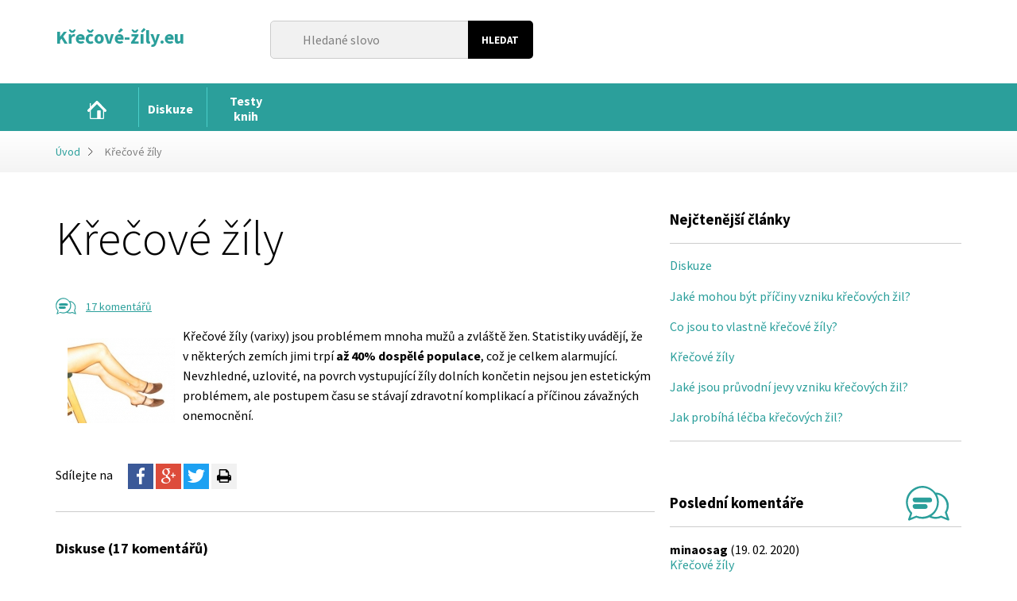

--- FILE ---
content_type: text/html; charset=utf-8
request_url: https://www.krecove-zily.eu/krecove-zily/
body_size: 36804
content:
<!DOCTYPE html>
<html lang="cs" dir="ltr" class="no-js">
<head>
    <meta charset="utf-8">
    <meta http-equiv="X-UA-Compatible" content="IE=edge">
    <meta name="viewport" content="width=device-width, initial-scale=1.0, user-scalable=1">

            <title>K&#345;e&#269;ov&eacute; &#382;&iacute;ly</title>
        <meta property="og:title" content="K&#345;e&#269;ov&eacute; &#382;&iacute;ly - ">
    
    <meta name="description" content="K&#345;e&#269;ov&eacute; &#382;&iacute;ly (varixy) jsou probl&eacute;mem mnoha mu&#382;&#367; a zvl&aacute;&scaron;t&#283; &#382;en. Statistiky uv&aacute;d&#283;j&iacute;, &#382;e v&nbsp;n&#283;kter&yacute;ch zem&iacute;ch jimi trp&iacute; a&#382; 40% dosp&#283;l">    
            <meta name="robots" content="index, follow">
        <meta name="author" content="Bene&scaron; &amp; Michl, www.benes-michl.cz">

        <meta property="og:description" content="K&#345;e&#269;ov&eacute; &#382;&iacute;ly (varixy) jsou probl&eacute;mem mnoha mu&#382;&#367; a zvl&aacute;&scaron;t&#283; &#382;en. Statistiky uv&aacute;d&#283;j&iacute;, &#382;e v&nbsp;n&#283;kter&yacute;ch zem&iacute;ch jimi trp&iacute; a&#382; 40% dosp&#283;l">
    <link rel="stylesheet" media="screen,projection,tv" href="https://www.krecove-zily.eu/front/medical/public/main.css?v4">
    <link rel="stylesheet" media="screen,projection,tv" href="https://www.krecove-zily.eu/ajax/extended_css/">
    <link rel="stylesheet" media="print" href="https://www.krecove-zily.eu/front/medical/public/print.css">
    <!--[if lte IE 8]><script src="https://www.krecove-zily.eu/front/medical/public/respond.min.js"></script><![endif]-->
    
        <script>
            (function() {if (sessionStorage.fonts) document.documentElement.className+=' wf-active';})();
            WebFontConfig = {
                google: { families: [ 'Source+Sans+Pro:300,400,700,700italic,400italic,300italic:latin,latin-ext' ] },
                active:function(){sessionStorage.fonts = true;}
            };
        </script>
    
    <script src="//ajax.googleapis.com/ajax/libs/webfont/1/webfont.js" async defer></script>
    <script>
        var queue = [];
        var home_url = 'https://www.krecove-zily.eu/';
    </script>
            <script>
  (function(i,s,o,g,r,a,m){i['GoogleAnalyticsObject']=r;i[r]=i[r]||function(){
  (i[r].q=i[r].q||[]).push(arguments)},i[r].l=1*new Date();a=s.createElement(o),
  m=s.getElementsByTagName(o)[0];a.async=1;a.src=g;m.parentNode.insertBefore(a,m)
  })(window,document,'script','https://www.google-analytics.com/analytics.js','ga');

  ga('create', 'UA-80976315-16', 'auto');
  ga('send', 'pageview');

</script>
    </head>
<body>

<div class="head">
    <div class="container">

        <a href="https://www.krecove-zily.eu/" class="head__logo">
                                <div class="head__logo__text head__logo__text--long">K&#345;e&#269;ov&eacute;-&#382;&iacute;ly.eu</div>
            <div class="head__logo__claim"></div>
                </a>

        <div class="head__search">
            <form action="https://www.krecove-zily.eu/search/" method="get">
                <fieldset>
                    <input type="search" name="q" id="q" placeholder="Hledan&eacute; slovo">
                    <input type="submit" value="Hledat">
                </fieldset>
            </form>
        </div><!-- .head__search -->

        

    </div>
</div><!-- .head -->

<div class="nav">
    <div class="container">
        <strong class="nav__toggle">&equiv; MENU</strong>
        <ul class="nav__list nav__list--level1">
    
            
    
    <li class="nav__item ">
        <a class="nav__link" href="https://www.krecove-zily.eu/">
            <span>Magaz&iacute;n</span>
        </a>

            
            </li>
    
    <li class="nav__item ">
        <a class="nav__link" href="https://www.krecove-zily.eu/diskuze/">
            <span>Diskuze</span>
        </a>

            
            </li>
    
    <li class="nav__item ">
        <a class="nav__link" href="https://www.krecove-zily.eu/testy-knih/">
            <span>Testy knih</span>
        </a>

            </li>
</ul>
    </div>
</div><!--/.nav-->

        <div class="crumbs">
        <div class="container">
            <a href="https://www.krecove-zily.eu/">&Uacute;vod</a>
                                                <strong>K&#345;e&#269;ov&eacute; &#382;&iacute;ly</strong>
                                    </div>
    </div>

<div class="main">
    <div class="container">
        <div class="content">



    <div class="article article--detail" itemscope itemtype="http://schema.org/Article">
    <meta itemscope itemprop="mainEntityOfPage" itemtype="https://schema.org/WebPage" itemid="https://google.com/article">

    <h1 itemprop="headline" class="article__title">K&#345;e&#269;ov&eacute; &#382;&iacute;ly</h1>
    <div class="article__meta">
        
                            <div class="article__meta__comments">
    <span class="article__icon article__icon--comments">
        <svg width="100%" height="100%" viewbox="0 0 21 16" version="1.1" xmlns="http://www.w3.org/2000/svg" xmlns:xlink="http://www.w3.org/1999/xlink" xml:space="preserve" xmlns:serif="http://www.serif.com/" style="fill-rule:evenodd;clip-rule:evenodd;stroke-linejoin:round;stroke-miterlimit:1.41421;">
            <path d="M10.762,14.438C8.937,15.277 6.787,15.446 4.81,14.678C3.74,14.248 2.67,15.538 1.6,15.968C1.254,16.085 0.918,15.771 1.021,15.414L1.974,12.71C1.895,12.622 1.818,12.534 1.743,12.444C-0.658,9.506 -0.405,4.797 2.292,2.163C3.719,0.77 5.7,-0.012 7.703,0C9.994,0.044 12.104,1.297 13.489,3.115C13.571,3.092 13.669,3.079 13.787,3.08C17.923,3.159 21.278,8.148 18.94,12.209L19.999,15.458C20.061,15.792 19.742,16.083 19.407,15.968L16.187,14.673C16.094,14.715 16,14.754 15.906,14.792C14.239,15.433 12.326,15.295 10.762,14.438ZM13.381,12.506C12.939,13.038 12.422,13.516 11.833,13.918C11.833,13.918 14.052,14.726 15.983,13.797C15.983,13.797 16.128,13.713 16.338,13.785L18.833,14.789L17.974,12.344C17.902,11.962 18.286,11.621 18.474,11.185C19.73,8.266 17.623,4.394 14.304,3.994C14.298,3.993 14.294,3.991 14.297,3.997C14.707,4.772 14.694,4.833 14.807,5.164C15.156,6.192 15.26,7.285 15.139,8.358C15.088,9.097 14.918,9.839 14.611,10.564C14.309,11.279 13.889,11.931 13.381,12.506ZM13.562,4.512C12.404,2.36 10.044,0.865 7.517,0.881C2.437,0.977 -1.433,7.911 2.794,12.298C2.794,12.298 2.97,12.484 2.893,12.75L2.174,14.788L4.692,13.779C5.061,13.698 5.602,14.051 6.164,14.174C9.436,14.888 12.954,12.577 14.001,9.374C14.438,7.79 14.332,6.048 13.562,4.512Z" style="fill-rule:nonzero;"></path>
                <path d="M11.101,5.394C12.183,5.475 12.53,7.484 11.101,7.592C8.789,7.649 6.476,7.593 4.163,7.593C3.027,7.565 2.818,5.491 4.108,5.394C6.438,5.336 8.771,5.336 11.101,5.394Z" style="fill-rule:nonzero;"></path>
                <path d="M8.995,8.408C10.045,8.473 10.55,10.51 8.995,10.606C6.459,10.659 3.57,11.168 3.122,9.864C2.901,9.22 3.41,8.452 4.117,8.408C5.743,8.374 7.37,8.374 8.995,8.408Z" style="fill-rule:nonzero;"></path>
        </svg>
    </span>

    <a href="https://www.krecove-zily.eu/krecove-zily/#comments">
                    17 koment&aacute;&#345;&#367;
            </a>
    <meta itemprop="interactionCount" content="UserComments:17">
</div>            </div><!--/.article__meta-->


        
        <div class="article__text">
        
        <div itemprop="description">
            <p><img style="float: left; margin-right: 10px;" title="" src="https://www.krecove-zily.eu/photo-a-2302-135-107-.jpg">K&#345;e&#269;ov&eacute; &#382;&iacute;ly (varixy) jsou probl&eacute;mem mnoha mu&#382;&#367; a zvl&aacute;&scaron;t&#283; &#382;en. Statistiky uv&aacute;d&#283;j&iacute;, &#382;e v&nbsp;n&#283;kter&yacute;ch zem&iacute;ch jimi trp&iacute; <strong>a&#382; 40% dosp&#283;l&eacute; populace</strong>, co&#382; je celkem alarmuj&iacute;c&iacute;. Nevzhledn&eacute;, uzlovit&eacute;, na povrch vystupuj&iacute;c&iacute; &#382;&iacute;ly doln&iacute;ch kon&#269;etin nejsou jen estetick&yacute;m probl&eacute;mem, ale postupem &#269;asu se st&aacute;vaj&iacute; zdravotn&iacute; komplikac&iacute; a p&#345;&iacute;&#269;inou z&aacute;va&#382;n&yacute;ch onemocn&#283;n&iacute;.</p>                                </div>
    </div>

    
    <div class="article__share">
        
        <span class="article__share__title">Sd&iacute;lejte na</span>
        <a href="https://www.facebook.com/sharer/sharer.php?u=www.krecove-zily.eu%2Fkrecove-zily%2F" onclick="javascript:window.open(this.href,'', 'menubar=no,toolbar=no,resizable=yes,scrollbars=yes,height=400,width=500');return false;" class="icon-facebook"></a>
        <a href="https://plus.google.com/share?url=www.krecove-zily.eu%2Fkrecove-zily%2F" onclick="javascript:window.open(this.href,'', 'menubar=no,toolbar=no,resizable=yes,scrollbars=yes,height=400,width=500');return false;" class="icon-google"></a>
        <a href="https://twitter.com/share?url=www.krecove-zily.eu%2Fkrecove-zily%2F" onclick="javascript:window.open(this.href+'&amp;text='+document.title, '', 'menubar=no,toolbar=no,resizable=yes,scrollbars=yes,height=300,width=600');return false;" class="icon-twitter"></a>
        <a href="#" onclick="javascript:window.print();return false;" class="icon-print"></a>
    </div>

    <hr class="separator">

    
    


        <div class="discussion">
        <h2 id="comments">Diskuse
                            (17 koment&aacute;&#345;&#367;)
                    </h2>

        
                    <div class="discussion__list">
                                    <div class="discussion__item discussion__item--level1" id="discussion-item-21799">
                                                <div class="discussion__head">
                                                        <strong class="discussion__name">MARIE</strong>,
                                                        <span class="discussion__created">(30. 01. 2012 12:16)</span>
                            <a href="#discussion-item-21799" data-parent="21799" class="discussion__reply">Reagovat</a>
                        </div>
                        <div class="discussion__body">
                            Bohu&#382;el je m&aacute;m. U&#382; d&aacute;vno jsem se rozlou&#269;ila s no&scaron;en&iacute;m sukn&iacute; a ani v l&eacute;t&#283; kv&#367;li nim nechod&iacute;m moc k vod&#283;.
                        </div>
                    </div>
                                                                                                                        <div class="discussion__item discussion__item--level1" id="discussion-item-21805">
                                                <div class="discussion__head">
                                                        <strong class="discussion__name">PAT</strong>,
                                                        <span class="discussion__created">(12. 03. 2012 08:19)</span>
                            <a href="#discussion-item-21805" data-parent="21805" class="discussion__reply">Reagovat</a>
                        </div>
                        <div class="discussion__body">
                            Kv&#367;li k&#345;e&#269;&aacute;k&#367;m se boj&iacute;m t&#283;hotenstv&iacute;, aby to nebyla moc velk&aacute; z&aacute;t&#283;&#382;. Je mi 27 let a tak za rok bych se cht&#283;la za&#269;&iacute;t sna&#382;it, tak snad to bude bez komplikac&iacute;. M&aacute;te s t&iacute;m n&#283;kdo zku&scaron;enosti?
                        </div>
                    </div>
                                                                            <div class="discussion__item discussion__item--level2" id="discussion-item-21807">
                                                <div class="discussion__head">
                                                        <strong class="discussion__name">PAVLA</strong>,
                                                        <span class="discussion__created">(13. 04. 2012 13:02)</span>
                            <a href="#discussion-item-21807" data-parent="21807" class="discussion__reply">Reagovat</a>
                        </div>
                        <div class="discussion__body">
                            M&#283;la jsem m&iacute;rn&eacute; k&#345;e&#269;&aacute;ky a t&#283;hotenstv&iacute; jsem ust&aacute;la celkem dob&#345;e. &#268;ekala jsem to hor&scaron;&iacute;. Je dobr&eacute; si d&aacute;vat pozor, poradit se s l&eacute;ka&#345;em a ur&#269;it&#283; to zvl&aacute;dnete.
                        </div>
                    </div>
                                                                            <div class="discussion__item discussion__item--level3" id="discussion-item-21812">
                                                <div class="discussion__head">
                                                        <strong class="discussion__name">IRMA</strong>,
                                                        <span class="discussion__created">(30. 05. 2012 03:31)</span>
                            <a href="#discussion-item-21812" data-parent="21812" class="discussion__reply">Reagovat</a>
                        </div>
                        <div class="discussion__body">
                            Chce to nepodcenit, hl&iacute;dat to, sna&#382;it se nep&#345;ibrat n&#283;jak extr&eacute;mn&#283; a dobr&eacute; je m&iacute;t na to i speci&aacute;ln&iacute; pun&#269;och&aacute;&#269;e.
                        </div>
                    </div>
                                                                            <div class="discussion__item discussion__item--level4" id="discussion-item-21815">
                                                <div class="discussion__head">
                                                        <strong class="discussion__name">&Scaron;&aacute;rka</strong>,
                                                        <span class="discussion__created">(15. 06. 2012 11:02)</span>
                            <a href="#discussion-item-21815" data-parent="21815" class="discussion__reply">Reagovat</a>
                        </div>
                        <div class="discussion__body">
                            Ur&#269;it&#283; to proberte s gynekologem.
                        </div>
                    </div>
                                                                            <div class="discussion__item discussion__item--level3 discussion__item--sub" id="discussion-item-21816">
                                                <div class="discussion__head">
                                                        <strong class="discussion__name">Jell</strong>,
                                                        <span class="discussion__created">(10. 07. 2012 09:10)</span>
                            <a href="#discussion-item-21816" data-parent="21816" class="discussion__reply">Reagovat</a>
                        </div>
                        <div class="discussion__body">
                            J&aacute; jsem s t&iacute;m tak&eacute; nem&#283;la v&yacute;razn&#283;j&scaron;&iacute; probl&eacute;my b&#283;hem t&#283;hotenstv&iacute;, ale je fakt, &#382;e jsem si na to d&aacute;vala hodn&#283; pozor a sna&#382;ila jsem se dodr&#382;ovat v&scaron;e, co mi doktor &#345;ekl.
                        </div>
                    </div>
                                                                                                                        <div class="discussion__item discussion__item--level1 discussion__item--sub" id="discussion-item-21854">
                                                <div class="discussion__head">
                                                        <strong class="discussion__name">Eli</strong>,
                                                        <span class="discussion__created">(10. 05. 2013 05:18)</span>
                            <a href="#discussion-item-21854" data-parent="21854" class="discussion__reply">Reagovat</a>
                        </div>
                        <div class="discussion__body">
                            J&aacute; jsme nikdy nem&#283;la pot&iacute;&#382;e s k&#345;e&#269;ov&yacute;mi &#382;&iacute;lami, ale te&#271; m&#283; trochu ot&eacute;kaj&iacute; nohy a m&aacute;m pocit, &#382;e m&#283; vystoup&aacute;v&aacute; jedna &#382;&iacute;la. Jsou to k&#345;e&#269;&aacute;ky, nebo to m&#367;&#382;e b&yacute;t n&#283;co jin&eacute;ho - t&#345;eba p&#345;echodn&eacute;ho, co zase p&#345;ejde. D&iacute;ky.
                        </div>
                    </div>
                                                                            <div class="discussion__item discussion__item--level2" id="discussion-item-21860">
                                                <div class="discussion__head">
                                                        <strong class="discussion__name">Pavla</strong>,
                                                        <span class="discussion__created">(05. 06. 2013 09:54)</span>
                            <a href="#discussion-item-21860" data-parent="21860" class="discussion__reply">Reagovat</a>
                        </div>
                        <div class="discussion__body">
                            Pokud nohy hodn&#283; nam&aacute;h&aacute;te, m&#367;&#382;ou v&aacute;m ot&eacute;kat jen p&#345;echodn&#283;. A m&aacute;te dal&scaron;&iacute; faktory ukazuj&iacute;c&iacute; na k&#345;e&#269;&aacute;ky? A&#357; u&#382; p&#345;&iacute;znaky nebo d&#283;di&#269;n&yacute; p&#345;edpoklad - i kdy&#382; ta d&#283;di&#269;nost taky nen&iacute; v&scaron;echno...
                        </div>
                    </div>
                                                                            <div class="discussion__item discussion__item--level1 discussion__item--sub" id="discussion-item-21879">
                                                <div class="discussion__head">
                                                        <strong class="discussion__name">Lada</strong>,
                                                        <span class="discussion__created">(11. 02. 2014 10:09)</span>
                            <a href="#discussion-item-21879" data-parent="21879" class="discussion__reply">Reagovat</a>
                        </div>
                        <div class="discussion__body">
                            B&#283;hem n&#283;kolika t&yacute;dn&#367; m&#283; v&yacute;razn&#283; vystoupily &#382;&iacute;ly a za&#269;aly m&#283; bolet nohy, jsou t&#283;&#382;k&eacute; a celkov&#283; v nich nem&aacute;m p&#345;&iacute;jemn&yacute; pocit. Nikdy jsem z&aacute;va&#382;n&#283;j&scaron;&iacute; pot&iacute;&#382;e nem&#283;la, ani v rodin&#283; nikdo nem&aacute; k&#345;e&#269;&aacute;ky. Po&#345;&aacute;d jsem doufala, &#382;e to zase p&#345;ejde, ale z&#345;ejm&#283; budu muset vyhledat l&eacute;ka&#345;e.:(
                        </div>
                    </div>
                                                                            <div class="discussion__item discussion__item--level1" id="discussion-item-21886">
                                                <div class="discussion__head">
                                                        <strong class="discussion__name">Ag&aacute;ta</strong>,
                                                        <span class="discussion__created">(04. 04. 2014 05:44)</span>
                            <a href="#discussion-item-21886" data-parent="21886" class="discussion__reply">Reagovat</a>
                        </div>
                        <div class="discussion__body">
                            J&aacute; m&aacute;m zat&iacute;m vnit&#345;n&iacute; k&#345;e&#269;ov&eacute; &#382;&iacute;ly. Projevuj&iacute; se bolest&iacute; nohou, zvl&aacute;&scaron;&#357; kdy&#382; del&scaron;&iacute; dobu sed&iacute;m nebo stoj&iacute;m. Cht&#283;la jsem se zeptat, jestli s t&#283;mito probl&eacute;my mohou br&aacute;t antikoncepci, nebo se ji vyhnout. D&#345;&iacute;ve jsem ji brala, ale to jsem je&scaron;t&#283; tyto pot&iacute;&#382;e nem&#283;la. Te&#271; bych se k n&iacute; r&aacute;da vr&aacute;tila, ale m&aacute;m strach, aby mi to nezhor&scaron;ilo ty k&#345;e&#269;&aacute;ky.
                        </div>
                    </div>
                                                                            <div class="discussion__item discussion__item--level2" id="discussion-item-21890">
                                                <div class="discussion__head">
                                                        <strong class="discussion__name">Moni</strong>,
                                                        <span class="discussion__created">(07. 07. 2014 17:52)</span>
                            <a href="#discussion-item-21890" data-parent="21890" class="discussion__reply">Reagovat</a>
                        </div>
                        <div class="discussion__body">
                            Ono asi z&aacute;le&#382;&iacute; na tom, v jak&eacute;m stavu je m&aacute;te, a jak&aacute; je progn&oacute;za podle l&eacute;ka&#345;&#367;. Zase dne&scaron;n&iacute; antikoncepce u&#382; nen&iacute; takovou z&aacute;t&#283;&#382;&iacute; jako d&#345;&iacute;v, ale asi byste se m&#283;la rozhodnout podle l&eacute;ka&#345;sk&eacute; rady.
                        </div>
                    </div>
                                                                            <div class="discussion__item discussion__item--level3" id="discussion-item-21899">
                                                <div class="discussion__head">
                                                        <strong class="discussion__name">P&aacute;ja</strong>,
                                                        <span class="discussion__created">(05. 11. 2014 13:50)</span>
                            <a href="#discussion-item-21899" data-parent="21899" class="discussion__reply">Reagovat</a>
                        </div>
                        <div class="discussion__body">
                            I tak nen&iacute; hormon&aacute;ln&iacute; antikoncepce nic dobr&eacute;ho Mo&#382;n&aacute; v n&iacute; jsou men&scaron;&iacute; hodnoty hormon&#367;, ale dok&aacute;&#382;e podle m&#283; nad&#283;lat i tak dost velkou paseku.
                        </div>
                    </div>
                                                        
                    <div class="pagination">
                            <a class="pagination__item pagination__item--active" href="https://www.krecove-zily.eu/krecove-zily/?#comments">1</a>
                    <a class="pagination__item " href="https://www.krecove-zily.eu/krecove-zily/?list_param%5Bfrom%5D=5#comments">2</a>
                        <a class="pagination__next" href="https://www.krecove-zily.eu/krecove-zily/?list_param%5Bfrom%5D=5#comments">Dal&scaron;&iacute;</a>
            </div>
            </div>
        
        
        <div class="form">
            <form method="post" action="#diskuse">
                <fieldset>
                    <legend>Nov&yacute; p&#345;&iacute;sp&#283;vek</legend>

                    <div class="form__row">
                        <div class="form__field">
                            <label for="comment">Text p&#345;&iacute;sp&#283;vku</label>
                            <textarea name="param[body]" rows="5" cols="30" id="comment"></textarea>
                        </div>
                    </div>

                    <div class="form__row">
                        <div class="form__field--half form__field--left">
                            <label for="name">Jm&eacute;no:</label>
                            <input type="text" name="param[name]" id="name" value="">
                        </div>

                        <div class="form__field--half form__field--right">
                            <label for="email">E-mail:</label>
                            <input type="email" name="param[email]" id="email" value="">
                        </div>
                    </div>

                    <div class="form__row">
                                                <div class="form__field--half form__field--left">
                            <div class="g-recaptcha" data-sitekey="6LdwXCUTAAAAAOxcYs1oTKHIdKttYjHxnBREWcWQ"></div>
                        </div>
                        
                        <div class="form__field--half form__field--right">
                            <input type="submit" value="Odeslat" class="btn">
                            <input type="hidden" name="param[parent_id]" id="parent_id" value="0">
                        </div>


                    </div>

                </fieldset>
            </form>
        </div>
    </div><!--/.discussion-->

</div><!--/.article-->
    

        </div><!-- /.content-->

        <div class="sidebar">
    
            <div class="block block--articles">
            <h3 class="block__title">Nej&#269;ten&#283;j&scaron;&iacute; &#269;l&aacute;nky</h3>

            <div class="block__list">
                <ul>
                                            <li><a href="https://www.krecove-zily.eu/diskuze/">Diskuze</a></li>
                                            <li><a href="https://www.krecove-zily.eu/jake-mohou-byt-priciny-vzniku-krecovych-zil/">Jak&eacute; mohou b&yacute;t p&#345;&iacute;&#269;iny vzniku k&#345;e&#269;ov&yacute;ch &#382;il?</a></li>
                                            <li><a href="https://www.krecove-zily.eu/co-jsou-to-vlastne-krecove-zily/">Co jsou to vlastn&#283; k&#345;e&#269;ov&eacute; &#382;&iacute;ly?</a></li>
                                            <li><a href="https://www.krecove-zily.eu/krecove-zily/">K&#345;e&#269;ov&eacute; &#382;&iacute;ly</a></li>
                                            <li><a href="https://www.krecove-zily.eu/jake-jsou-pruvodni-jevy-vzniku-krecovych-zil/">Jak&eacute; jsou pr&#367;vodn&iacute; jevy vzniku k&#345;e&#269;ov&yacute;ch &#382;il?</a></li>
                                            <li><a href="https://www.krecove-zily.eu/jak-probiha-lecba-krecovych-zil/">Jak prob&iacute;h&aacute; l&eacute;&#269;ba k&#345;e&#269;ov&yacute;ch &#382;il?</a></li>
                                    </ul>
            </div>
        </div>
                <div class="block block--comments">
            <h3 class="block__title">
                Posledn&iacute; koment&aacute;&#345;e
                <span class="block__icon block__icon--comments">
                    <svg width="100%" height="100%" viewbox="0 0 41 33" version="1.1" xmlns="http://www.w3.org/2000/svg" xmlns:xlink="http://www.w3.org/1999/xlink" xml:space="preserve" xmlns:serif="http://www.serif.com/" style="fill-rule:evenodd;clip-rule:evenodd;stroke-linejoin:round;stroke-miterlimit:1.41421;">
                        <path d="M22.2,29.647C18.375,31.45 13.833,31.591 9.845,30.043L3.177,32.716C2.5,32.86 1.894,32.222 2.089,31.548L4.039,26.013C3.8,25.747 3.8,25.747 3.567,25.469C0.174,21.318 -0.892,15.422 0.88,10.392C2.977,4.439 8.89,0.124 15.364,0.001C15.565,0 15.565,0 15.766,0.001C20.523,0.091 25.037,2.588 27.923,6.316C28.014,6.308 28.112,6.304 28.218,6.304C33.755,6.41 38.911,10.535 40.152,15.913C40.865,18.999 40.335,22.344 38.709,25.084L40.933,31.638C41.058,32.317 40.393,32.914 39.721,32.683L33.131,30.033C32.188,30.455 32.128,30.441 31.739,30.563C28.607,31.548 25.123,31.216 22.2,29.647ZM24.114,28.559C26.857,29.671 30.036,29.527 32.712,28.239C32.712,28.239 33.135,28.111 33.439,28.215L38.546,30.269L36.788,25.264C36.655,24.556 36.973,24.471 37.164,24.157C40.7,18.2 36.99,9.105 29.278,8.174C29.278,8.174 29.251,8.16 29.262,8.181C29.682,8.965 30.024,9.782 30.292,10.621C30.652,11.635 30.903,12.692 31.027,13.778C31.444,17.424 30.435,21.157 28.407,24.209C27.344,25.841 25.967,27.29 24.291,28.437C24.232,28.478 24.173,28.519 24.114,28.559ZM26.872,7.719C24.317,4.067 19.984,1.773 15.386,1.802C8.041,1.942 1.532,8.649 1.811,16.087C1.937,19.451 3.359,22.722 5.72,25.171C5.72,25.171 6.079,25.552 5.921,26.095L4.45,30.268L9.603,28.201C9.841,28.149 9.85,28.103 10.508,28.367C16.666,30.759 24.263,27.984 27.558,22.3C27.957,21.597 28.295,20.859 28.562,20.095C28.576,20.055 28.59,20.014 28.604,19.973C29.11,18.459 29.341,16.856 29.303,15.258L29.302,15.243L29.302,15.243C29.227,12.592 28.399,9.955 26.877,7.735C26.877,7.735 26.875,7.729 26.872,7.719Z" style="fill-rule:nonzero;"></path>
                                            <path d="M22.72,11.04C24.937,11.206 25.926,15.458 22.608,15.541L8.521,15.541C6.306,15.486 5.102,11.122 8.521,11.037C13.254,11.037 17.989,10.922 22.72,11.04Z" style="fill-rule:nonzero;"></path>
                                            <path d="M18.411,17.209C20.622,17.346 21.626,21.509 18.411,21.709C15.115,21.777 11.817,21.711 8.521,21.711C6.351,21.666 5.098,17.416 8.427,17.209C11.755,17.14 15.084,17.14 18.411,17.209Z" style="fill-rule:nonzero;"></path>
                    </svg>
                </span>
            </h3>
            <div class="block__list">
                                    <ul>
                        <li>
                            <strong>minaosag</strong> (19. 02. 2020)<br>
                            <a href="https://www.krecove-zily.eu/krecove-zily/">K&#345;e&#269;ov&eacute; &#382;&iacute;ly</a>
                        </li>
                    </ul>
                                    <ul>
                        <li>
                            <strong>AnthonyKap</strong> (19. 02. 2020)<br>
                            <a href="https://www.krecove-zily.eu/kontakt/">Kontakt</a>
                        </li>
                    </ul>
                                    <ul>
                        <li>
                            <strong>V&#283;rka</strong> (31. 05. 2017)<br>
                            <a href="https://www.krecove-zily.eu/co-jsou-to-vlastne-krecove-zily/">Co jsou to vlastn&#283; k&#345;e&#269;ov&eacute; &#382;&iacute;ly?</a>
                        </li>
                    </ul>
                            </div>
        </div>
    
                <div class="block block--survey">
            <h3 class="block__title">
                Anketa
                <span class="block__icon block__icon--survey">
                    <svg width="100%" height="100%" viewbox="0 0 31 22" version="1.1" xmlns="http://www.w3.org/2000/svg" xmlns:xlink="http://www.w3.org/1999/xlink" xml:space="preserve" xmlns:serif="http://www.serif.com/" style="fill-rule:evenodd;clip-rule:evenodd;stroke-linejoin:round;stroke-miterlimit:1.41421;">
                        <path d="M28.652,11.581C29.805,11.682 29.916,12.021 30.217,12.425C31.126,13.646 30.265,15.736 28.53,15.786L10.672,15.786C8.536,15.724 7.734,11.663 10.672,11.577C16.665,11.577 22.661,11.407 28.652,11.581Z" style="fill-rule:nonzero;"></path>
                        <path d="M19.915,17.345C22.013,17.475 22.725,21.375 19.915,21.55C16.834,21.614 13.753,21.552 10.672,21.552C8.645,21.51 7.474,17.538 10.585,17.345C13.694,17.28 16.805,17.28 19.915,17.345Z" style="fill-rule:nonzero;"></path>
                        <path d="M23.942,0.003C25.979,0.156 26.938,4.132 23.837,4.209L10.672,4.209C8.498,4.155 7.743,0.073 10.672,0C15.095,0 19.52,-0.107 23.942,0.003Z" style="fill-rule:nonzero;"></path>
                        <path d="M19.915,5.768C21.981,5.896 22.919,9.786 19.915,9.973C16.834,10.036 13.753,9.975 10.672,9.975C8.579,9.931 7.581,5.954 10.585,5.768C13.694,5.703 16.805,5.703 19.915,5.768Z" style="fill-rule:nonzero;"></path>
                        <path d="M3.943,0.001C5.948,0.056 6.966,4.125 3.943,4.209C2.785,4.219 1.552,4.394 0.745,3.711C-0.52,2.641 0.195,0.052 2.065,0.001C2.691,-0.005 3.317,-0.005 3.943,0.001Z" style="fill-rule:nonzero;"></path>
                        <path d="M3.943,5.781C5.948,5.837 6.966,9.906 3.943,9.989C2.785,10 1.552,10.175 0.745,9.492C-0.52,8.422 0.195,5.833 2.065,5.781C2.691,5.776 3.317,5.776 3.943,5.781Z" style="fill-rule:nonzero;"></path>
                        <path d="M3.943,11.562C5.918,11.617 6.997,15.686 3.943,15.771C1.844,15.79 -0.746,15.197 0.142,12.906C0.641,11.619 2.382,11.548 3.943,11.562Z" style="fill-rule:nonzero;"></path>
                        <path d="M3.943,17.343C5.201,17.378 6.258,18.68 5.948,19.948C5.27,22.715 -0.759,22.042 0.07,18.909C0.446,17.49 2.287,17.328 3.943,17.343Z" style="fill-rule:nonzero;"></path>
                    </svg>
                </span>
            </h3>
                            
    <div class="survey">
        <p class="survey__question">Tr&aacute;p&iacute; V&aacute;s k&#345;e&#269;ov&eacute; &#382;&iacute;ly?</p>
        <ul class="survey__options">
                                                                                                    <li class="survey__item">
                                        <a href="https://www.krecove-zily.eu/ajax/survey_answer/?id=66" class="survey__link">
                                                <span class="survey__value">

                                                            
                                                        38%
                    </span>
                    <span class="survey__answer">
                            Ano
                    </span>
                    <span class="survey__bar">
                        <span class="survey__bar__value" style="width:38%"></span>
                    </span>
                                            </a>
                                    </li>
                            <li class="survey__item">
                                        <a href="https://www.krecove-zily.eu/ajax/survey_answer/?id=67" class="survey__link">
                                                <span class="survey__value">

                                                            
                                                        30%
                    </span>
                    <span class="survey__answer">
                            U&#382; na&scaron;t&#283;st&iacute; ne
                    </span>
                    <span class="survey__bar">
                        <span class="survey__bar__value" style="width:30%"></span>
                    </span>
                                            </a>
                                    </li>
                            <li class="survey__item">
                                        <a href="https://www.krecove-zily.eu/ajax/survey_answer/?id=68" class="survey__link">
                                                <span class="survey__value">

                                                            
                                                        32%
                    </span>
                    <span class="survey__answer">
                            Ne
                    </span>
                    <span class="survey__bar">
                        <span class="survey__bar__value" style="width:32%"></span>
                    </span>
                                            </a>
                                    </li>
                    </ul>
        <div class="survey__total">
            Celkem hlasuj&iacute;c&iacute;ch: 16462
        </div>
            </div>
        </div>
    </div><!-- /.sidebar-->

    </div><!-- /.container-->
</div><!-- /.main-->

                                    
                                        
            <div class="copy">
    <div class="container">
        Copyright 2006&ndash;2026 &copy; K&#345;e&#269;ov&eacute;-&#382;&iacute;ly.eu
        <br><a href="https://www.krecove-zily.eu/kontakt/">Kontakty</a>    </div>
</div>

<script src="https://www.google.com/recaptcha/api.js"></script>
<script src="//ajax.googleapis.com/ajax/libs/jquery/1.11.3/jquery.min.js"></script>
<script>!window.jQuery && document.write("<script src='https://www.krecove-zily.eu/front/medical/public/jquery-1.11.3.min.js'><\/script>")</script>
<script src="https://www.krecove-zily.eu/front/medical/public/main.js"></script>
<script src="https://www.krecove-zily.eu/front/medical/public/jwplayer-7.3.6/jwplayer.js"></script>
<script type="text/javascript">jwplayer.key = "DZVwmBkmPG8UVI8nUod65S/48LRFjEHx5y3BXQ==";</script>
<script type="text/javascript">
    $.each(queue, function(i, f) {
        $(f);
    });
</script>

<script>grunticon(["https://www.krecove-zily.eu/front/medical/images/icons/icons.data.svg.css", "https://www.krecove-zily.eu/front/medical/images/icons/icons.data.png.css", "https://www.krecove-zily.eu/front/medical/images/icons/icons.fallback.css"], grunticon.svgLoadedCallback);</script>
<noscript><link href="https://www.krecove-zily.eu/front/medical/images/icons/icons.fallback.css" rel="stylesheet"></noscript>
</body>
</html>


--- FILE ---
content_type: text/html; charset=utf-8
request_url: https://www.google.com/recaptcha/api2/anchor?ar=1&k=6LdwXCUTAAAAAOxcYs1oTKHIdKttYjHxnBREWcWQ&co=aHR0cHM6Ly93d3cua3JlY292ZS16aWx5LmV1OjQ0Mw..&hl=en&v=PoyoqOPhxBO7pBk68S4YbpHZ&size=normal&anchor-ms=20000&execute-ms=30000&cb=vru6kh11x13o
body_size: 49700
content:
<!DOCTYPE HTML><html dir="ltr" lang="en"><head><meta http-equiv="Content-Type" content="text/html; charset=UTF-8">
<meta http-equiv="X-UA-Compatible" content="IE=edge">
<title>reCAPTCHA</title>
<style type="text/css">
/* cyrillic-ext */
@font-face {
  font-family: 'Roboto';
  font-style: normal;
  font-weight: 400;
  font-stretch: 100%;
  src: url(//fonts.gstatic.com/s/roboto/v48/KFO7CnqEu92Fr1ME7kSn66aGLdTylUAMa3GUBHMdazTgWw.woff2) format('woff2');
  unicode-range: U+0460-052F, U+1C80-1C8A, U+20B4, U+2DE0-2DFF, U+A640-A69F, U+FE2E-FE2F;
}
/* cyrillic */
@font-face {
  font-family: 'Roboto';
  font-style: normal;
  font-weight: 400;
  font-stretch: 100%;
  src: url(//fonts.gstatic.com/s/roboto/v48/KFO7CnqEu92Fr1ME7kSn66aGLdTylUAMa3iUBHMdazTgWw.woff2) format('woff2');
  unicode-range: U+0301, U+0400-045F, U+0490-0491, U+04B0-04B1, U+2116;
}
/* greek-ext */
@font-face {
  font-family: 'Roboto';
  font-style: normal;
  font-weight: 400;
  font-stretch: 100%;
  src: url(//fonts.gstatic.com/s/roboto/v48/KFO7CnqEu92Fr1ME7kSn66aGLdTylUAMa3CUBHMdazTgWw.woff2) format('woff2');
  unicode-range: U+1F00-1FFF;
}
/* greek */
@font-face {
  font-family: 'Roboto';
  font-style: normal;
  font-weight: 400;
  font-stretch: 100%;
  src: url(//fonts.gstatic.com/s/roboto/v48/KFO7CnqEu92Fr1ME7kSn66aGLdTylUAMa3-UBHMdazTgWw.woff2) format('woff2');
  unicode-range: U+0370-0377, U+037A-037F, U+0384-038A, U+038C, U+038E-03A1, U+03A3-03FF;
}
/* math */
@font-face {
  font-family: 'Roboto';
  font-style: normal;
  font-weight: 400;
  font-stretch: 100%;
  src: url(//fonts.gstatic.com/s/roboto/v48/KFO7CnqEu92Fr1ME7kSn66aGLdTylUAMawCUBHMdazTgWw.woff2) format('woff2');
  unicode-range: U+0302-0303, U+0305, U+0307-0308, U+0310, U+0312, U+0315, U+031A, U+0326-0327, U+032C, U+032F-0330, U+0332-0333, U+0338, U+033A, U+0346, U+034D, U+0391-03A1, U+03A3-03A9, U+03B1-03C9, U+03D1, U+03D5-03D6, U+03F0-03F1, U+03F4-03F5, U+2016-2017, U+2034-2038, U+203C, U+2040, U+2043, U+2047, U+2050, U+2057, U+205F, U+2070-2071, U+2074-208E, U+2090-209C, U+20D0-20DC, U+20E1, U+20E5-20EF, U+2100-2112, U+2114-2115, U+2117-2121, U+2123-214F, U+2190, U+2192, U+2194-21AE, U+21B0-21E5, U+21F1-21F2, U+21F4-2211, U+2213-2214, U+2216-22FF, U+2308-230B, U+2310, U+2319, U+231C-2321, U+2336-237A, U+237C, U+2395, U+239B-23B7, U+23D0, U+23DC-23E1, U+2474-2475, U+25AF, U+25B3, U+25B7, U+25BD, U+25C1, U+25CA, U+25CC, U+25FB, U+266D-266F, U+27C0-27FF, U+2900-2AFF, U+2B0E-2B11, U+2B30-2B4C, U+2BFE, U+3030, U+FF5B, U+FF5D, U+1D400-1D7FF, U+1EE00-1EEFF;
}
/* symbols */
@font-face {
  font-family: 'Roboto';
  font-style: normal;
  font-weight: 400;
  font-stretch: 100%;
  src: url(//fonts.gstatic.com/s/roboto/v48/KFO7CnqEu92Fr1ME7kSn66aGLdTylUAMaxKUBHMdazTgWw.woff2) format('woff2');
  unicode-range: U+0001-000C, U+000E-001F, U+007F-009F, U+20DD-20E0, U+20E2-20E4, U+2150-218F, U+2190, U+2192, U+2194-2199, U+21AF, U+21E6-21F0, U+21F3, U+2218-2219, U+2299, U+22C4-22C6, U+2300-243F, U+2440-244A, U+2460-24FF, U+25A0-27BF, U+2800-28FF, U+2921-2922, U+2981, U+29BF, U+29EB, U+2B00-2BFF, U+4DC0-4DFF, U+FFF9-FFFB, U+10140-1018E, U+10190-1019C, U+101A0, U+101D0-101FD, U+102E0-102FB, U+10E60-10E7E, U+1D2C0-1D2D3, U+1D2E0-1D37F, U+1F000-1F0FF, U+1F100-1F1AD, U+1F1E6-1F1FF, U+1F30D-1F30F, U+1F315, U+1F31C, U+1F31E, U+1F320-1F32C, U+1F336, U+1F378, U+1F37D, U+1F382, U+1F393-1F39F, U+1F3A7-1F3A8, U+1F3AC-1F3AF, U+1F3C2, U+1F3C4-1F3C6, U+1F3CA-1F3CE, U+1F3D4-1F3E0, U+1F3ED, U+1F3F1-1F3F3, U+1F3F5-1F3F7, U+1F408, U+1F415, U+1F41F, U+1F426, U+1F43F, U+1F441-1F442, U+1F444, U+1F446-1F449, U+1F44C-1F44E, U+1F453, U+1F46A, U+1F47D, U+1F4A3, U+1F4B0, U+1F4B3, U+1F4B9, U+1F4BB, U+1F4BF, U+1F4C8-1F4CB, U+1F4D6, U+1F4DA, U+1F4DF, U+1F4E3-1F4E6, U+1F4EA-1F4ED, U+1F4F7, U+1F4F9-1F4FB, U+1F4FD-1F4FE, U+1F503, U+1F507-1F50B, U+1F50D, U+1F512-1F513, U+1F53E-1F54A, U+1F54F-1F5FA, U+1F610, U+1F650-1F67F, U+1F687, U+1F68D, U+1F691, U+1F694, U+1F698, U+1F6AD, U+1F6B2, U+1F6B9-1F6BA, U+1F6BC, U+1F6C6-1F6CF, U+1F6D3-1F6D7, U+1F6E0-1F6EA, U+1F6F0-1F6F3, U+1F6F7-1F6FC, U+1F700-1F7FF, U+1F800-1F80B, U+1F810-1F847, U+1F850-1F859, U+1F860-1F887, U+1F890-1F8AD, U+1F8B0-1F8BB, U+1F8C0-1F8C1, U+1F900-1F90B, U+1F93B, U+1F946, U+1F984, U+1F996, U+1F9E9, U+1FA00-1FA6F, U+1FA70-1FA7C, U+1FA80-1FA89, U+1FA8F-1FAC6, U+1FACE-1FADC, U+1FADF-1FAE9, U+1FAF0-1FAF8, U+1FB00-1FBFF;
}
/* vietnamese */
@font-face {
  font-family: 'Roboto';
  font-style: normal;
  font-weight: 400;
  font-stretch: 100%;
  src: url(//fonts.gstatic.com/s/roboto/v48/KFO7CnqEu92Fr1ME7kSn66aGLdTylUAMa3OUBHMdazTgWw.woff2) format('woff2');
  unicode-range: U+0102-0103, U+0110-0111, U+0128-0129, U+0168-0169, U+01A0-01A1, U+01AF-01B0, U+0300-0301, U+0303-0304, U+0308-0309, U+0323, U+0329, U+1EA0-1EF9, U+20AB;
}
/* latin-ext */
@font-face {
  font-family: 'Roboto';
  font-style: normal;
  font-weight: 400;
  font-stretch: 100%;
  src: url(//fonts.gstatic.com/s/roboto/v48/KFO7CnqEu92Fr1ME7kSn66aGLdTylUAMa3KUBHMdazTgWw.woff2) format('woff2');
  unicode-range: U+0100-02BA, U+02BD-02C5, U+02C7-02CC, U+02CE-02D7, U+02DD-02FF, U+0304, U+0308, U+0329, U+1D00-1DBF, U+1E00-1E9F, U+1EF2-1EFF, U+2020, U+20A0-20AB, U+20AD-20C0, U+2113, U+2C60-2C7F, U+A720-A7FF;
}
/* latin */
@font-face {
  font-family: 'Roboto';
  font-style: normal;
  font-weight: 400;
  font-stretch: 100%;
  src: url(//fonts.gstatic.com/s/roboto/v48/KFO7CnqEu92Fr1ME7kSn66aGLdTylUAMa3yUBHMdazQ.woff2) format('woff2');
  unicode-range: U+0000-00FF, U+0131, U+0152-0153, U+02BB-02BC, U+02C6, U+02DA, U+02DC, U+0304, U+0308, U+0329, U+2000-206F, U+20AC, U+2122, U+2191, U+2193, U+2212, U+2215, U+FEFF, U+FFFD;
}
/* cyrillic-ext */
@font-face {
  font-family: 'Roboto';
  font-style: normal;
  font-weight: 500;
  font-stretch: 100%;
  src: url(//fonts.gstatic.com/s/roboto/v48/KFO7CnqEu92Fr1ME7kSn66aGLdTylUAMa3GUBHMdazTgWw.woff2) format('woff2');
  unicode-range: U+0460-052F, U+1C80-1C8A, U+20B4, U+2DE0-2DFF, U+A640-A69F, U+FE2E-FE2F;
}
/* cyrillic */
@font-face {
  font-family: 'Roboto';
  font-style: normal;
  font-weight: 500;
  font-stretch: 100%;
  src: url(//fonts.gstatic.com/s/roboto/v48/KFO7CnqEu92Fr1ME7kSn66aGLdTylUAMa3iUBHMdazTgWw.woff2) format('woff2');
  unicode-range: U+0301, U+0400-045F, U+0490-0491, U+04B0-04B1, U+2116;
}
/* greek-ext */
@font-face {
  font-family: 'Roboto';
  font-style: normal;
  font-weight: 500;
  font-stretch: 100%;
  src: url(//fonts.gstatic.com/s/roboto/v48/KFO7CnqEu92Fr1ME7kSn66aGLdTylUAMa3CUBHMdazTgWw.woff2) format('woff2');
  unicode-range: U+1F00-1FFF;
}
/* greek */
@font-face {
  font-family: 'Roboto';
  font-style: normal;
  font-weight: 500;
  font-stretch: 100%;
  src: url(//fonts.gstatic.com/s/roboto/v48/KFO7CnqEu92Fr1ME7kSn66aGLdTylUAMa3-UBHMdazTgWw.woff2) format('woff2');
  unicode-range: U+0370-0377, U+037A-037F, U+0384-038A, U+038C, U+038E-03A1, U+03A3-03FF;
}
/* math */
@font-face {
  font-family: 'Roboto';
  font-style: normal;
  font-weight: 500;
  font-stretch: 100%;
  src: url(//fonts.gstatic.com/s/roboto/v48/KFO7CnqEu92Fr1ME7kSn66aGLdTylUAMawCUBHMdazTgWw.woff2) format('woff2');
  unicode-range: U+0302-0303, U+0305, U+0307-0308, U+0310, U+0312, U+0315, U+031A, U+0326-0327, U+032C, U+032F-0330, U+0332-0333, U+0338, U+033A, U+0346, U+034D, U+0391-03A1, U+03A3-03A9, U+03B1-03C9, U+03D1, U+03D5-03D6, U+03F0-03F1, U+03F4-03F5, U+2016-2017, U+2034-2038, U+203C, U+2040, U+2043, U+2047, U+2050, U+2057, U+205F, U+2070-2071, U+2074-208E, U+2090-209C, U+20D0-20DC, U+20E1, U+20E5-20EF, U+2100-2112, U+2114-2115, U+2117-2121, U+2123-214F, U+2190, U+2192, U+2194-21AE, U+21B0-21E5, U+21F1-21F2, U+21F4-2211, U+2213-2214, U+2216-22FF, U+2308-230B, U+2310, U+2319, U+231C-2321, U+2336-237A, U+237C, U+2395, U+239B-23B7, U+23D0, U+23DC-23E1, U+2474-2475, U+25AF, U+25B3, U+25B7, U+25BD, U+25C1, U+25CA, U+25CC, U+25FB, U+266D-266F, U+27C0-27FF, U+2900-2AFF, U+2B0E-2B11, U+2B30-2B4C, U+2BFE, U+3030, U+FF5B, U+FF5D, U+1D400-1D7FF, U+1EE00-1EEFF;
}
/* symbols */
@font-face {
  font-family: 'Roboto';
  font-style: normal;
  font-weight: 500;
  font-stretch: 100%;
  src: url(//fonts.gstatic.com/s/roboto/v48/KFO7CnqEu92Fr1ME7kSn66aGLdTylUAMaxKUBHMdazTgWw.woff2) format('woff2');
  unicode-range: U+0001-000C, U+000E-001F, U+007F-009F, U+20DD-20E0, U+20E2-20E4, U+2150-218F, U+2190, U+2192, U+2194-2199, U+21AF, U+21E6-21F0, U+21F3, U+2218-2219, U+2299, U+22C4-22C6, U+2300-243F, U+2440-244A, U+2460-24FF, U+25A0-27BF, U+2800-28FF, U+2921-2922, U+2981, U+29BF, U+29EB, U+2B00-2BFF, U+4DC0-4DFF, U+FFF9-FFFB, U+10140-1018E, U+10190-1019C, U+101A0, U+101D0-101FD, U+102E0-102FB, U+10E60-10E7E, U+1D2C0-1D2D3, U+1D2E0-1D37F, U+1F000-1F0FF, U+1F100-1F1AD, U+1F1E6-1F1FF, U+1F30D-1F30F, U+1F315, U+1F31C, U+1F31E, U+1F320-1F32C, U+1F336, U+1F378, U+1F37D, U+1F382, U+1F393-1F39F, U+1F3A7-1F3A8, U+1F3AC-1F3AF, U+1F3C2, U+1F3C4-1F3C6, U+1F3CA-1F3CE, U+1F3D4-1F3E0, U+1F3ED, U+1F3F1-1F3F3, U+1F3F5-1F3F7, U+1F408, U+1F415, U+1F41F, U+1F426, U+1F43F, U+1F441-1F442, U+1F444, U+1F446-1F449, U+1F44C-1F44E, U+1F453, U+1F46A, U+1F47D, U+1F4A3, U+1F4B0, U+1F4B3, U+1F4B9, U+1F4BB, U+1F4BF, U+1F4C8-1F4CB, U+1F4D6, U+1F4DA, U+1F4DF, U+1F4E3-1F4E6, U+1F4EA-1F4ED, U+1F4F7, U+1F4F9-1F4FB, U+1F4FD-1F4FE, U+1F503, U+1F507-1F50B, U+1F50D, U+1F512-1F513, U+1F53E-1F54A, U+1F54F-1F5FA, U+1F610, U+1F650-1F67F, U+1F687, U+1F68D, U+1F691, U+1F694, U+1F698, U+1F6AD, U+1F6B2, U+1F6B9-1F6BA, U+1F6BC, U+1F6C6-1F6CF, U+1F6D3-1F6D7, U+1F6E0-1F6EA, U+1F6F0-1F6F3, U+1F6F7-1F6FC, U+1F700-1F7FF, U+1F800-1F80B, U+1F810-1F847, U+1F850-1F859, U+1F860-1F887, U+1F890-1F8AD, U+1F8B0-1F8BB, U+1F8C0-1F8C1, U+1F900-1F90B, U+1F93B, U+1F946, U+1F984, U+1F996, U+1F9E9, U+1FA00-1FA6F, U+1FA70-1FA7C, U+1FA80-1FA89, U+1FA8F-1FAC6, U+1FACE-1FADC, U+1FADF-1FAE9, U+1FAF0-1FAF8, U+1FB00-1FBFF;
}
/* vietnamese */
@font-face {
  font-family: 'Roboto';
  font-style: normal;
  font-weight: 500;
  font-stretch: 100%;
  src: url(//fonts.gstatic.com/s/roboto/v48/KFO7CnqEu92Fr1ME7kSn66aGLdTylUAMa3OUBHMdazTgWw.woff2) format('woff2');
  unicode-range: U+0102-0103, U+0110-0111, U+0128-0129, U+0168-0169, U+01A0-01A1, U+01AF-01B0, U+0300-0301, U+0303-0304, U+0308-0309, U+0323, U+0329, U+1EA0-1EF9, U+20AB;
}
/* latin-ext */
@font-face {
  font-family: 'Roboto';
  font-style: normal;
  font-weight: 500;
  font-stretch: 100%;
  src: url(//fonts.gstatic.com/s/roboto/v48/KFO7CnqEu92Fr1ME7kSn66aGLdTylUAMa3KUBHMdazTgWw.woff2) format('woff2');
  unicode-range: U+0100-02BA, U+02BD-02C5, U+02C7-02CC, U+02CE-02D7, U+02DD-02FF, U+0304, U+0308, U+0329, U+1D00-1DBF, U+1E00-1E9F, U+1EF2-1EFF, U+2020, U+20A0-20AB, U+20AD-20C0, U+2113, U+2C60-2C7F, U+A720-A7FF;
}
/* latin */
@font-face {
  font-family: 'Roboto';
  font-style: normal;
  font-weight: 500;
  font-stretch: 100%;
  src: url(//fonts.gstatic.com/s/roboto/v48/KFO7CnqEu92Fr1ME7kSn66aGLdTylUAMa3yUBHMdazQ.woff2) format('woff2');
  unicode-range: U+0000-00FF, U+0131, U+0152-0153, U+02BB-02BC, U+02C6, U+02DA, U+02DC, U+0304, U+0308, U+0329, U+2000-206F, U+20AC, U+2122, U+2191, U+2193, U+2212, U+2215, U+FEFF, U+FFFD;
}
/* cyrillic-ext */
@font-face {
  font-family: 'Roboto';
  font-style: normal;
  font-weight: 900;
  font-stretch: 100%;
  src: url(//fonts.gstatic.com/s/roboto/v48/KFO7CnqEu92Fr1ME7kSn66aGLdTylUAMa3GUBHMdazTgWw.woff2) format('woff2');
  unicode-range: U+0460-052F, U+1C80-1C8A, U+20B4, U+2DE0-2DFF, U+A640-A69F, U+FE2E-FE2F;
}
/* cyrillic */
@font-face {
  font-family: 'Roboto';
  font-style: normal;
  font-weight: 900;
  font-stretch: 100%;
  src: url(//fonts.gstatic.com/s/roboto/v48/KFO7CnqEu92Fr1ME7kSn66aGLdTylUAMa3iUBHMdazTgWw.woff2) format('woff2');
  unicode-range: U+0301, U+0400-045F, U+0490-0491, U+04B0-04B1, U+2116;
}
/* greek-ext */
@font-face {
  font-family: 'Roboto';
  font-style: normal;
  font-weight: 900;
  font-stretch: 100%;
  src: url(//fonts.gstatic.com/s/roboto/v48/KFO7CnqEu92Fr1ME7kSn66aGLdTylUAMa3CUBHMdazTgWw.woff2) format('woff2');
  unicode-range: U+1F00-1FFF;
}
/* greek */
@font-face {
  font-family: 'Roboto';
  font-style: normal;
  font-weight: 900;
  font-stretch: 100%;
  src: url(//fonts.gstatic.com/s/roboto/v48/KFO7CnqEu92Fr1ME7kSn66aGLdTylUAMa3-UBHMdazTgWw.woff2) format('woff2');
  unicode-range: U+0370-0377, U+037A-037F, U+0384-038A, U+038C, U+038E-03A1, U+03A3-03FF;
}
/* math */
@font-face {
  font-family: 'Roboto';
  font-style: normal;
  font-weight: 900;
  font-stretch: 100%;
  src: url(//fonts.gstatic.com/s/roboto/v48/KFO7CnqEu92Fr1ME7kSn66aGLdTylUAMawCUBHMdazTgWw.woff2) format('woff2');
  unicode-range: U+0302-0303, U+0305, U+0307-0308, U+0310, U+0312, U+0315, U+031A, U+0326-0327, U+032C, U+032F-0330, U+0332-0333, U+0338, U+033A, U+0346, U+034D, U+0391-03A1, U+03A3-03A9, U+03B1-03C9, U+03D1, U+03D5-03D6, U+03F0-03F1, U+03F4-03F5, U+2016-2017, U+2034-2038, U+203C, U+2040, U+2043, U+2047, U+2050, U+2057, U+205F, U+2070-2071, U+2074-208E, U+2090-209C, U+20D0-20DC, U+20E1, U+20E5-20EF, U+2100-2112, U+2114-2115, U+2117-2121, U+2123-214F, U+2190, U+2192, U+2194-21AE, U+21B0-21E5, U+21F1-21F2, U+21F4-2211, U+2213-2214, U+2216-22FF, U+2308-230B, U+2310, U+2319, U+231C-2321, U+2336-237A, U+237C, U+2395, U+239B-23B7, U+23D0, U+23DC-23E1, U+2474-2475, U+25AF, U+25B3, U+25B7, U+25BD, U+25C1, U+25CA, U+25CC, U+25FB, U+266D-266F, U+27C0-27FF, U+2900-2AFF, U+2B0E-2B11, U+2B30-2B4C, U+2BFE, U+3030, U+FF5B, U+FF5D, U+1D400-1D7FF, U+1EE00-1EEFF;
}
/* symbols */
@font-face {
  font-family: 'Roboto';
  font-style: normal;
  font-weight: 900;
  font-stretch: 100%;
  src: url(//fonts.gstatic.com/s/roboto/v48/KFO7CnqEu92Fr1ME7kSn66aGLdTylUAMaxKUBHMdazTgWw.woff2) format('woff2');
  unicode-range: U+0001-000C, U+000E-001F, U+007F-009F, U+20DD-20E0, U+20E2-20E4, U+2150-218F, U+2190, U+2192, U+2194-2199, U+21AF, U+21E6-21F0, U+21F3, U+2218-2219, U+2299, U+22C4-22C6, U+2300-243F, U+2440-244A, U+2460-24FF, U+25A0-27BF, U+2800-28FF, U+2921-2922, U+2981, U+29BF, U+29EB, U+2B00-2BFF, U+4DC0-4DFF, U+FFF9-FFFB, U+10140-1018E, U+10190-1019C, U+101A0, U+101D0-101FD, U+102E0-102FB, U+10E60-10E7E, U+1D2C0-1D2D3, U+1D2E0-1D37F, U+1F000-1F0FF, U+1F100-1F1AD, U+1F1E6-1F1FF, U+1F30D-1F30F, U+1F315, U+1F31C, U+1F31E, U+1F320-1F32C, U+1F336, U+1F378, U+1F37D, U+1F382, U+1F393-1F39F, U+1F3A7-1F3A8, U+1F3AC-1F3AF, U+1F3C2, U+1F3C4-1F3C6, U+1F3CA-1F3CE, U+1F3D4-1F3E0, U+1F3ED, U+1F3F1-1F3F3, U+1F3F5-1F3F7, U+1F408, U+1F415, U+1F41F, U+1F426, U+1F43F, U+1F441-1F442, U+1F444, U+1F446-1F449, U+1F44C-1F44E, U+1F453, U+1F46A, U+1F47D, U+1F4A3, U+1F4B0, U+1F4B3, U+1F4B9, U+1F4BB, U+1F4BF, U+1F4C8-1F4CB, U+1F4D6, U+1F4DA, U+1F4DF, U+1F4E3-1F4E6, U+1F4EA-1F4ED, U+1F4F7, U+1F4F9-1F4FB, U+1F4FD-1F4FE, U+1F503, U+1F507-1F50B, U+1F50D, U+1F512-1F513, U+1F53E-1F54A, U+1F54F-1F5FA, U+1F610, U+1F650-1F67F, U+1F687, U+1F68D, U+1F691, U+1F694, U+1F698, U+1F6AD, U+1F6B2, U+1F6B9-1F6BA, U+1F6BC, U+1F6C6-1F6CF, U+1F6D3-1F6D7, U+1F6E0-1F6EA, U+1F6F0-1F6F3, U+1F6F7-1F6FC, U+1F700-1F7FF, U+1F800-1F80B, U+1F810-1F847, U+1F850-1F859, U+1F860-1F887, U+1F890-1F8AD, U+1F8B0-1F8BB, U+1F8C0-1F8C1, U+1F900-1F90B, U+1F93B, U+1F946, U+1F984, U+1F996, U+1F9E9, U+1FA00-1FA6F, U+1FA70-1FA7C, U+1FA80-1FA89, U+1FA8F-1FAC6, U+1FACE-1FADC, U+1FADF-1FAE9, U+1FAF0-1FAF8, U+1FB00-1FBFF;
}
/* vietnamese */
@font-face {
  font-family: 'Roboto';
  font-style: normal;
  font-weight: 900;
  font-stretch: 100%;
  src: url(//fonts.gstatic.com/s/roboto/v48/KFO7CnqEu92Fr1ME7kSn66aGLdTylUAMa3OUBHMdazTgWw.woff2) format('woff2');
  unicode-range: U+0102-0103, U+0110-0111, U+0128-0129, U+0168-0169, U+01A0-01A1, U+01AF-01B0, U+0300-0301, U+0303-0304, U+0308-0309, U+0323, U+0329, U+1EA0-1EF9, U+20AB;
}
/* latin-ext */
@font-face {
  font-family: 'Roboto';
  font-style: normal;
  font-weight: 900;
  font-stretch: 100%;
  src: url(//fonts.gstatic.com/s/roboto/v48/KFO7CnqEu92Fr1ME7kSn66aGLdTylUAMa3KUBHMdazTgWw.woff2) format('woff2');
  unicode-range: U+0100-02BA, U+02BD-02C5, U+02C7-02CC, U+02CE-02D7, U+02DD-02FF, U+0304, U+0308, U+0329, U+1D00-1DBF, U+1E00-1E9F, U+1EF2-1EFF, U+2020, U+20A0-20AB, U+20AD-20C0, U+2113, U+2C60-2C7F, U+A720-A7FF;
}
/* latin */
@font-face {
  font-family: 'Roboto';
  font-style: normal;
  font-weight: 900;
  font-stretch: 100%;
  src: url(//fonts.gstatic.com/s/roboto/v48/KFO7CnqEu92Fr1ME7kSn66aGLdTylUAMa3yUBHMdazQ.woff2) format('woff2');
  unicode-range: U+0000-00FF, U+0131, U+0152-0153, U+02BB-02BC, U+02C6, U+02DA, U+02DC, U+0304, U+0308, U+0329, U+2000-206F, U+20AC, U+2122, U+2191, U+2193, U+2212, U+2215, U+FEFF, U+FFFD;
}

</style>
<link rel="stylesheet" type="text/css" href="https://www.gstatic.com/recaptcha/releases/PoyoqOPhxBO7pBk68S4YbpHZ/styles__ltr.css">
<script nonce="NlgMlQIG4GVmxFN4UIWZHA" type="text/javascript">window['__recaptcha_api'] = 'https://www.google.com/recaptcha/api2/';</script>
<script type="text/javascript" src="https://www.gstatic.com/recaptcha/releases/PoyoqOPhxBO7pBk68S4YbpHZ/recaptcha__en.js" nonce="NlgMlQIG4GVmxFN4UIWZHA">
      
    </script></head>
<body><div id="rc-anchor-alert" class="rc-anchor-alert"></div>
<input type="hidden" id="recaptcha-token" value="[base64]">
<script type="text/javascript" nonce="NlgMlQIG4GVmxFN4UIWZHA">
      recaptcha.anchor.Main.init("[\x22ainput\x22,[\x22bgdata\x22,\x22\x22,\[base64]/[base64]/MjU1Ong/[base64]/[base64]/[base64]/[base64]/[base64]/[base64]/[base64]/[base64]/[base64]/[base64]/[base64]/[base64]/[base64]/[base64]/[base64]\\u003d\x22,\[base64]\x22,\x22Zgliw6ZELmHCm8O2BcOHwqzDvMK6w5/DoxgSw5vCs8KAwqgLw6jCqjjCm8OIwrLCgMKDwqcwCyXCsFJyasOuecKwaMKCDsO0XsO7w7hqEAXDncKWbMOWYgF3A8Kvw7YLw63CqsKawqcww5rDs8O7w7/DsHdsQx5gVDxrOy7Dl8Osw4rCrcO8YCxEABXCjsKGKll5w75ZYEhYw7QeeS9YCMKXw7/CojAZaMOmYsOxY8K2w59bw7PDrSx6w5vDpsOLYcKWFcK3M8O/[base64]/[base64]/wpciamRhw7cQwq7CqMOMw71zB8KFSsODDMK8OVfChXXDuwMtw6/CpsOzbisUQmrDpAIgL0nCqsKYT2HDmjnDlU7CuGoNw6RwbD/Cn8OTWcKNw6TCjsK1w5XCqmU/JMKlbSHDocKzw6XCjyHCjjrClsOyb8OHVcKNw55bwr/[base64]/w7zDghEjOjnCk8K9a8OBPMOlw7gqAsKxVxnCl20AwqnCvB7Dm31Owqocw44NJzcRCSrDtBfDssKGKMO2ay/Dk8KGw6dGKQN7w67CkcKeXQfDojlAw77DicKrworDkcKHccK7S3NnayNxwqkow6NNw49xwq3CgUfDhEfCpBNowp7Du2cQw7JAc352w5fCrxvDq8K1AypjPhfDlEfCrcKTbmLCqcOJw6x+BSQtwpkzccKMMcKBwoNMw5g9GsOcdcKVwohFwoXCl3/[base64]/CuH/[base64]/[base64]/e2DDqsO0bgpAIsKuw4LDhCjCkBE9IV1fw4jCvsO+ccOgw6lMwrV0wrMpw51kScKMw6DDkcO3BBzDgMOKwq/CocONF3bCscKNwozCmkDDoHTDi8OFayIHV8KRw6Zmw5rDgEzDt8O4IcKUACbCqXjDqMK4HcOpDnEjw40xU8Ovwr8vBcOfBhQcwqnCuMOnwoFwwpkRUGbDjXMswojDkcKzwpbDlMK7w6tDFDXCnMKSCVsvwqvDosKzKxJLDcOowp/CpBTDpcO4dkEuwozClsKREMO7S2PCosOTw43Dj8KXw5PDiVhLw6dIVjxDw6VgdnEYNlHDq8OHCU3Cr0/ChWfDqMOrXFXCvcKOGCrCvF/Cg2YcBMOtwrDDsUzDt0sjPVnDtm3CrsKswq5lC28XVMOjdcKlwq/ChMOlCQzDtBrDusOKHcOfwpLDnsK7L3fDm1TDmxhuwoDCu8O2XsOSVjF6Vz7Cp8KsGMO+M8OdJy7CtcKbCsOtRz3DmQHDtcOtMMOvwqpTwqvCu8OLw7TDgDk4Hy7Dn0c5wo/CtMKIK8KTwovDtxjCl8KrwpjDrcO6A2rCj8OoImcbw7ERGlrCm8Oyw6TDtsOrbQB3w7IbworDmH1Awp4VaF3DlipBw4DCh2LDjBPCqMKuemXCrsOZwqLDlsOCw7cGRAYxw4M9O8Oha8OWJ0HCqcK+wqnCrsOjP8OPwpg4A8ODwpjChMK1w691UcK6QsOdcR/CusOUwqMEw5R4wq/DogLCtsKdw4zDvFTDlcKiwqnDgsKzBMO6Z1pEw53CuTAfLcKXwrvDlsOaw5nDqMK/[base64]/Cp8OTasKyw4FyYz7Dp8OIVsK4eMO3eMOzwrnCvQDCosKgw4HCqXllGk0pwrlkTQrCgMKBFnRNOXJfwq53wqzCksOwAhPChMOqPk/DiMO7wpTCqXXCqcK4asKibMKYw7FWwoYJw4HDsGHCnmnCtMKuw5dhRCtdLMKQwp7DsAfDicKwJBLDvXcSwrPCo8KDwqoTwr7CpMOrwoLDi1bDvCk0dkvDkQoGLsKJXMKBw4QWS8KXccOuHR4mw7jCtsOYQjDClcK0wpR8VUnDlcOFw6xSw5IlD8OFI8KTTRXDllE/NcOaw67Cl09WcMK2LMOywr5occK2wrtVPV4yw6hsNGnDqsODw7BROFXDvkITLBjCvW0nLsOfwqXChyADw4LDlsKBw5I0IsKtw4zCsMOfBcO+wqTCgRXDnU1/VsKRw6g4w55FacOywrshP8K2w5fCoypfFC/CtwQNUipGwrvCmyLCtMK3w67CpnJPOMOaez3Cjk/CiBvDjwHDhTbDicK+w63DhQxkwq44LsOdw6jCgW/CnMOlfcOCw7jDoDszcG7Ck8ObwrDDlREKK1bDpMKyecKyw5FRwp/[base64]/DlcKob8KswqpsGX/CvhUvbwfDiUpEYsKoLMKjDwzCkXbDnw/CnjDDq0HCpMKVJ3xyw5XDiMOaJkfCicKcdsONwr9UwpbDt8O0wr/[base64]/Dlwsow6Q/[base64]/CiMO+wqA/[base64]/DjE8VOcKSdsKEw7kCwoHDjsKCXnXCqEknw70ZwqHCmVVUwpxgwqwCNUbDlX1kKEBJw6vDm8OcSsK+P0vCqsOCwpliw5/Du8O+M8KBwpxrw70LG0wSwpR/K0/[base64]/[base64]/Dm3E1wq7CjT18w5AcwrAhw73DtcOhw6LDpxXDsXnDiMOCajfDliTDg8OLC2clw55sw5/[base64]/CsMOxIjlmwpbDn8OLQBvDmkdMwqrDsSY2w7NQAXLCqQNsw4pNSz3DlErDrTLCqgVOEV4NHsOKw5NDMcKUEzfDrMO6wp3DtcOuX8OSeMODwpPDnj/Dj8OodGQOw4/DjifDvsK7A8OIPcOmw6TCt8KeL8KrwrrChsOZQ8KUwrvCn8K/w5fCpsObXnF8w4zDuVnDoMOlw50HN8KKw4MLW8OKWsKAO2jCtcKxLcOIc8OZwqg8e8K0wrLDmXFYwpIQDzIPK8OwSy/CvVwVOcOAQ8O+w43DkifChFvDjmYbwoPCgmcuwrzCqxp1NDfDqcOVw7sGwp1oJRvCpXNbwr/DqHkzPHnDnsOKw5LChy1RS8Kvw7c+w6/Cu8K1woHDvMOSFcKMwqgAecO/F8KFM8OYYlgAwpfCt8KfaMKhdxFuHMOQJWrDj8O9w4N8BQfDsQrDjRjCgcK8w6TCqB3DoSTCh8OGw7gow4xUw6ZiwpzClMKLwpHClwRlw7FGflvDvcKOwp1DV1ALfENJZG/DpsKofyg4JyBLJsO5FMOUK8KbVArCsMOBOgvDrsKhDcKdw6bDlBNxKR8XwqYBacOEwqjChSs5UcO4WB/Cn8O6wqNEwq5mIsKBUhTDqRnDlTsOw7M2w7fCv8KTw5DCuU0eIgV/[base64]/[base64]/CrcOWFALCm8Kyw40uBMKBIhHDsX3DkMO4w6rDuDfCtcKeRRLDljTDnDFncsKOw6U6w606w5IDwoRmwq8ZYH9yH11DfsKYw4nDuMKIVlTCkGPCu8O4w7hUwpHCuMKjDTXDoWIVW8OsJcOaKATDt2ALE8O1aDrDqlTDtXA3wppDJW/CsiVYw5JqYS/DhzfDsMKcY0nDjk7DhjPDosO9HA8FAEFmwqIVwrNowrl9WFB/[base64]/CkcKlYMONT1DCrcOdPA/CkgXDoRsEw6vDh3kmZMOcwqjDpFAPPDMawrPDj8OJZDMeEMO4NsKiw6TCj3vCr8OlGMOBw7NIwpTCsMKcw4/ColzDpWXCoMOnw5zCmFvCsDPCg8KCw7kVw79JwqNWVTklw4XDp8K3w5wawovDlMKQcsKxwo90LMOxw5YvPVLClX5Uw7dhw40Bw7E/wpnChsO5Ok/CjV7DozXCiQXDnsOUwq7Cl8KPGMO8dMKdfVAzwpsxw77Clz7CgcKDF8Knw6FAw4zDliBOOSDClRTCszowwo/DgjsJEjXDpsKFdRNWw4prYsKvIVjCqxBfL8Onw7Ffw5vDtcKGShLDlsK2wolSDcOGcl/[base64]/CgcKgwpImd1RVEsKrwqDCt3/DlcKcw4Few5QCwoTDmsKJJ1sNBMO0JjbDvRPDmMOhwrVALHTDr8KVWUzCu8KKw4Y+wrZWw55nWWjDvMO3HMKrdcKEO0hhwrzDiGxZdUjChA16dcKFKzYpwr/ChsK2QmHDlcOCZMKew4vDrsKbL8O5wodjwo3DpcKgd8KSw5PCksKTZ8KwL0HCiDjCmQglTsK8w7rCvMObw6xLwoEFL8KSwopsGjfCniJ/MMKVI8KnTQ84w7dpRsOCfcKnwrLCv8KzwrVWbjXCk8OLwoLCiUrDgh3DicK3EMKaw6bCl0LDpX/[base64]/[base64]/Cs8KrSC0JwqXChBh9bxHDu13DoG4Jwo9KwpjDt8O1WjFiwqVWRcKAK0jDtDJjKsKewrPDlHTCscK+wrlYUQHCswEqX2vDrEcAw5zDhEtWw7jDlsKOU1PDg8Omw4rDhyI9J3w5w4l7HknCvFYbwqTDlsKZwojDohnCrsOgMHfChUDDhgpXP1tjw7YYHMO4DsKXwpTDkB/[base64]/DgwLChHkZw5zCl8OEw6/Dii3DiMKRHhM1FcKxw4PDtF5TwoPDjMObwo3DgcOJBGzCvEhpdi0GbyTDuFjCr23DrHQwwoE7w4bDjMK+ZF9/wpTDoMOdw70QZ3vDu8K9XsOQQ8OWJcKZwoprVVw6w40Ww77Dh1nDusOZeMKQwrrDicKSw43Dox19dhlMw7VcL8Kxw5ohAAXDnBjCs8OFw7XDo8Klw7fCv8K6K1HCssKywpvCsBjCvsKGJEnCpsOqwonCkU7Cmzwkwrs+w47DhMOmTidDA1/CssOywrzDncKUc8OlE8OXCsKqd8KvB8OCbyrCkyF7JcKAwqjDg8KMwqDCtUQ1M8KSwrzDt8OCW00OwpfDjcKjHHrCu3opdSzCnA59bcKAUzfDrEgCen3Cq8K3cR/ClRw4wp97FMOjVsKDw73DpMOOwo1fw6jCkwbCk8KWwrnClVQAw5zCv8KEwpc0w7RVJMOUw64rAcOYbk8Awo/ChcK1w4ZOwpNJw4XClcKfZ8OECMOOOMKXGcKAw7MyHDbDp1TDtsOaw6UtXsOkX8KveDfDjcKEw40BwrvChUfDmEPCgMOGw6FTw7MZYMKdwpnDnsOqEsKndsOVwpzDuEY7w6hNfiRRwosdwoArwo8bVAIZwqvCkgwqZcKWwqV/w7nDjS/CrRBlXyDDj2PCtsOZwrpXwqHCjxHDl8OTwozCi8OfaH5AwqLCi8OTSsKDw6XDpgzCiVnCjcKOw5/DvsKfa0bDpkbDhg/DqsKkQcOXcGgbY3UJw5TDvgljwr3DkMOOScKyw6bDmBQ/w79fScOkwrEIOG9sIwDDuEnCh2AwW8Odw64jEcO3woExewvCknEQw43Dp8KIe8K6VcKLMMO2wpvCicK4wr9PwpBsZMOweG/Dnk1ww5jDsB3DrxEmw6MHOsORwrpmwqDDk8Odw7tVThYTwp/Ck8OOay/ClsKIRMOYw5M8w5xLHsOFHsOjG8Kuw78xb8OoFz7Cs0QdWHIAw4bDgWwuw7nDp8KmUMOWaMO3wonCo8OjE3vCiMODLEdqw4bCiMKzbsKIDSzCk8K0GzbDvMKvwoJ8wpFkwo3Du8OQe2Vud8O+PAXDp0x/K8OETiHCo8KTw75bZSjCi2jCmnnCqT7DtDZqw7Jlw4XCi1jCqBFdRsKOYTwJw7vCssOgdG7DhSvCh8OwwqMhwqEPwqkhfDnCix/Cr8KCw7NdwrQka24lw4AEZsOETsO1QsOewqB1w4PDoi8mw4/[base64]/NVtswrUmasO0wqEFHFDCi3HCoMOCw592e8OYAcODwq/CgsK6wo8BDcK5acOnQcKIw5kbAcOPIS19D8KQEE/ClcOMw7IANsOlHnvDrsKpwo7CsMKvwrt6IUZCMUslwqPCuCAcw4omOXTDsC/CmcKQCMOQw7zDjyh9eEnCvHXDpn/Dj8OwS8Kqw5TDvGPChw3Cr8KKXHADN8OdHMOjN0g1CjZpwoTCmHR2w7jCsMK+wok2w53DuMKDw5YwSncAMcObwq/DghNlKMOTbhoZCFw1w6sKE8Ktwq3DhR9DZnhsC8OrwpUPwoMswo7CncOSw6cHScOYaMO9Gy/[base64]/VXtlPMObcmlmw47CvHMqIXtxQGZwT3EvacKTfMKlwqwoF8KTCsO/FcOwXcKjFsKeGMKDN8KAw7YSwrAxcMOYw7xdYw8WNHZaA8OGeDUWHQlywoLDi8O6w5Rlw48+w5E+wpYmKTN6NVHDiMKdw4gUQmXDusORcMKMw4TDucOdbsK/ZhvDvkvCnjkywonCusO7bA/CqMOde8KAwq4Tw6rDkH4Ww6pxNHoiwpjDiFrCpcO/PcOQw6LDncOvwr3DtxbDl8K+C8OVwqZsw7bDk8OWw6nDh8K3bcOydV9fd8KnNQTDoCzDlcKGHcKNwqTDjMORZhgTwrDCicOAw647wqTCoQnDpMKow77DksOSwofCscO8w4JpAh94YSPDuTR1w4YAwq4GOlhwLkvDk8Obw5XCnHbCscOzAQ7CmhbCgMKlLMKSFl/[base64]/[base64]/DuW/Cqz3ChsOJwqjDtGXChFE3VMKNwqbCkzPCgWDCpm0Rw609wr/Dg8KJw5/[base64]/DkA7CuMKMejTCi2bDgsO9IsO3BRYYw4spw69RO2bCiy9Owr0/w6VfP3NRUMOgJsOwUcKBN8OFw6Uvw7TCk8OnK1LCljhewqoXFcOww4bDpgNHSWLCoTzDuBozwqnDjzRxacOLGWXCimfCuWdMcRfCusODw5QALMKGN8O7wp1Kw6EywokYJk5zw6HDosKUwrPCi0RuwrLDkR4nGRxQJcO4w4/ChmXCrxMcwq7DrgcrGVgoJcOrDX3CqMKxwofDtcKpTHPDhxZFOMKWwo8ldmjCl8KowodbBFc1bsOTw6vDhAzDo8OZw6QCcyjDhV1ow6ILw6diI8KzDx/DnXTDjcOKw6URw7tRADLDt8KhZ27CocODw7rCiMK5eCt5KMKdwqDDlD8Jd1AfwrkVBmvDu3LCjHtaU8O/w50iw7nCoHvDtFTCpCLDqkrCknbDusK8WcKyZiEfwpA1Mh5cw6Fxw4g0CcKxEA4TbVUbFzUQwrvCrmTDiVnCusOdw6QqwqYFw7HDmMKpw69ybMOowq3DpcOULA/CrFHDu8KSwpAzwoYOw7ctKlnCrj5/w5pNej/Dq8KqF8O8SDrCkU4NFsOswrUDXUlbFcOww7LCuQAhwpDDisKHw4jDmcOoHQd7OcKSwr7DoMOzdQnCtsONwrnCtxLCvMOewp/CusKIwrNKEhHCvcKDRsOBUDrCo8KUwpjCkCorwpnDkA95woHCrhsVwobCvcKjwqt2w6c5wpjDh8KbG8O6wpzDsQk5w5A6wpF/w63DssOnw7lKw6JLIsOhIj7DnGnDvsOCw4E8wrsVw7tmwo5OXCNfEMKJQsKbw4YqMEbDrzzDmMOMVW41EcKSSl1Qw74Cwr/DvMOfw4nCmcKKC8KUdcOUdHfDtMKxbcKAw43CmcOQK8OzwrXCv3rDmGrDryLDsys7D8KpF8OnXxDDm8KJAgAdw5zClxXCvF5VwqLDjMKTw6wgwp/CusOaNsKUN8KicsKFwrUNAX3Cv1NjIV3CosKhKUM6IcK1wr09wrENUcOQw5Jpw7NywrYQfsOGKsO/w59JeXVQwpRyw4LChMO1fMKgcELCmMKXw5Jfw4bCjsKjVcOMw57DvsOlwp85w6nDtcO+B3jDtWwjwqvDqcOsUVdORcOtPkvDh8KgwqUmw6rDk8KCwrUYwqbCpXZTw6howocxwqlJbz7Cim/ClGDCknfCpMOoc0DCmBVVasObDGDCosOGw6BKBBN/JytgMsOXwqPClsO8L27DhD4JDUodY2fCliJMAic8QlcVUMKVb3rDucOvc8K4wpjDkcK/UlwIcxTCtsOHU8Kiw73DhUPDnGfCpsOJwqDCgXx0GsOBw6TChCHCuzTCr8Oow4fDrMO8Q3F0MEDDunQvUAIHK8OhwqPDqFQQLVl1QhLCuMKOYMOfYMOUEsOiJ8Kpwpl7LTPDp8OPL3rDj8K3w6gNZMOFw6h8wovCrDR0w7bDgBYTIMOiLcOxYMOSGUDDrEfCpBZ5wo/CugjDi1hxE0DDrsO1FcOgYGzCv2dLH8Kjwr1ULC/[base64]/w6vCuSPDjMKnw6bDtcOnccK5FC4BZyFcw4vCqGQ7w5nDt8Kow5tBw6Uqwo7ClA/[base64]/CmljCjcObN0jCkFdXw5VKwqfCmsOQwofCmMKbVyzCinvDvMKIw6jCssOFYsORw4QKwq7ChsO6CREWSQpNEcKRwpbDmlvDonLDsggcwpx7wrHCh8OmDcKTFQ7DqQkwYcOgw5XCoENvXSkjwozCtRFTw4FCYWHDowHCvSVYOMObw6PCnMK/wr8KX1HDrsOPw53Dj8OhPcKIWcOmcMKmw6jClFrDojHDmcO+C8OfNQPCqzJVL8OUw6g2EMOnwos9E8Ktw6hTwp1WMsORwq3DvMKFVDc1wqXDk8KgGhTDklXCusKRCDrDgxASI25Dw4bCkkfDhmDDtzM+B1DDuW/Cp0NKbmwsw6zCtcO7RULDoW5VETRKW8OgwrHDj1l8wox2w7dyw689wpvDssKCcBbCisK9w4oVw4DDpG8OwqBzHk9TVHbCjDfCjHQpwrgwfsOEXwAEwrrDrMOkw5LDjnwZX8Ofwqx+QHs6wq7CtcKxwrTCm8OHw4bCjsOMw5DDscKcdkdzwrbDkx8/[base64]/Cj8Khwr8kw7hIJMOew4sSX3A5ADpew4oZegnDkl0ow7fDusONeFE0VMKfLMKMN1F/woTCpVh7cRtNOcKFwrbDsRE2woknw7p+OVnDiEvCtcKaA8KiwrzDt8OYwp/DvcOnJhvDsMKdFyzCn8OFwrJfwqzDtsKTwoY6bsO0wpoKwpUAwoLDtF0Gw7ZObsK2wpsHEsOjw7vCo8O+w70rwoDDuMOXR8Oew6NuwqTDqhMyfsOrw4Jow7DCm1bCjHrDjgYjwqhNQWnClnrDhy08wp7DrMOpRgpmw7BuJG3CnsOsw6LCuzvDvB/DjDbCs8ODwo1kw5Iww5nCgFjCqcKWeMK3w5MyPXRow4MFwroUc0RPbcKuw69wwoDDnA0Xwp7CiWDCuhbCiHRhw5vCmsK/wqrCoysaw5Nkw4NvEMKfwrjCjcOAwoHCpMKibmFYwr3CoMOrfDbDgsOCw5QOw6LDvcKjw49KLm3DvcKnBiXCo8KmwrF8ajZRw6JGJcOhw6/ClMOcXV08wo48QcOVwqQjCw0dw6N7UhDDt8KFYFLChEMmLsONwpLCmMKgw5vDqsOBwr50w7nDgcOrwpRQw5zCosOIwoTCocKyQB4fwpvClsOBwpLDrxo9Ah9Gw7HDi8O1ClHDpyLDp8OQaSTDvsOBP8OFwr7DvcKOwpvCucKUwoJ/w4UVwqhawp/Dv13CizHDq3XDtMKOw4LDiDZLwqdAasK7CMK5M8OPwrfCgcKPdsK4wpNVNFV6IsKkFMONw7w1wo5BYcKew6QEdnZbw5B7Q8O0wrcow4LDj2pJWTfDocOFwq7Cu8O5JTDCvcOOwpUTwpUlw6V4G8Ood3VyJcOFZ8KAVMOaCzrCr2sjw6/DjFpLw6RtwrMYw5zCiU86HcK9wp7Dgnhrw5/CpGjDjcKkLl/[base64]/[base64]/AyvCrTrDvcO3w6HCrSclwpNZwqjDrjjCuyV6woDDgMONw6zDhmglw5BnS8OnKMOzw4AGSsOJBBgyw7vCpyrDrMKowrEkI8KGKw8qwqgLw6coBW3CozQew6hkw7kSw43CiUvCiklYw4nDug8HGFTCjChFwpDCtRXDl0PDhsO2dWQ1wpfCiETDj0zCvMKUw5/[base64]/DvGjDrnxxw4Q/ECfClRtKGsOuwpjDlHo7w73CssOzQXIsw4TClcOcw4LDuMOifBBNwrYvwqXDticjdUjDmz/ClsKXworClD0IOMKHKsOkwr7DoU3CpHTCh8KkDVYlw5c/Jk/[base64]/w4pWwqXCi8Odw6nCgWFTYS/CmcK+wpvDq0Rgw7dtwrHCukpJwozCv1XDhMKcw65mwo3Ds8OgwqA/[base64]/Cg8Ovw7t4JcK/SSkCCMKQQcOrw6zDpnEJFsOObcKmw6HCtUbCosKWUsKQKh/CrcO+fsKcw40GWjUZc8K9D8OZw6XCmcKIwrNrVcKadsOKw4REw67DnMK+FU3DkE1mwoZyLFNxw6TDkCfCrsOVPk9owoUYLXrDnMK0wozCicO0wozCu8KDwq3DvwIRwrvDiVHCkcK3woU+Zw3CmsOuwoXCvcOhwp4cwozDtzwrVUHDhhDDuUs8VyPDuR4/w5DCvDInQMO9BVdYW8ObwobDjMOjw5rDj0ErHsKgVsOrYsKHwoApFcK0XcKgwqjCiRnDtMOOw5cFwoHCtwkMOyTCisOTwqRMGWA4woB/w708bcKXw4HCv2cRw746NwLDrcKmw7lBw5vDmsKkQ8KvGnZHLgBHUMOJw53CtMK4Q1pAwqUZw47DgsOHw70Kw5bDnA0uwpLCtxbCpWnCt8KhwoEkwonClcONwptdw5/[base64]/CcKJHGfCu3ZSY8K3VhjDmcO0FXLCrcKfw77DucKEP8O2wrTDpHXCscOVw73Dhh3DjVfCkcOeDsKaw4clUgpawoxOHhscw7TClMKTw4fDm8K3wp7Dm8KCwqpffcOxw4bCh8Ojw6ggaCnDllQdJHo5w6scw4BNwq/CkFrDkX0YQA7DkcOqTXXDkS3DjcKeQRnCs8Kyw4bCvsKsKGotOmRZfcKew4AsWUDChkoOwpXDrF5GwpcOwprDqMO8MsO4w4rDgMKhKV/Cv8OKD8K4wrpiwo3Du8KEEmbDmj45w4bDimkiSsKgaR5Gw6DCrsObw5nDusKpG1fChj8qK8O8BMKvasOWw5VDBD3DnsORw7nDo8OFwq3ClMKPw60eHMK/wr7DmMOQYQHCncKPIsOKw4Z3w4TCpMKuwo4kAsO1HMO6wo8KwqvDv8K9bEfCocKYw57DnygxwoUOGsK/w6BvXnPDvcKpBEppw7TCnFROwo7DvhLCsS7DkjrCnndpwq3Dg8K6wpbDsMO+wp8qX8OMdsOJQcKzPmPCicKnCwppw5fDm0lFwo5FICsgGlYsw57DlMOKw7zDmMK3wrZ8w7c+TxhswqxIdC/ClcOswpbDqcKOw7nDuCHDmBwgw5fCpsKNNMOMUVPDmlTDgV/CvcKiRR0WdkDCqGDDg8KkwrFqTi1Ww7nDhDsbS3TCgXzCnyRSTR7CpsKJUMO1ajFTwq5FLsKow7YaZiE7S8OwwonCrsKXISJow4jDgsOzIXADdMOPKMOLLC7DimRxwofDn8Kaw4gMCwDCkcOxBMK/QHzCiSXCgcKtWEE9ARzCkMODwq9uwqZRMcOSSMKLw7jCrcOYZElvwpxxfMOgL8Kbw5TDt0ZoP8OuwplAPCwPFcKdw6rDn3HDqsOqw6nDqsK/w5PDvMK4I8K3bB8nQWHDnsKkw4MLH8KFw4TCqWPDiMO6w4nDk8OQw47DksOgw5rCq8KOw5Yewohtwq/[base64]/Dj8OmwpLDksO4W1V8wo1oaQdvW8K7WyfCncKlTsKgVMKew4/Cqm/[base64]/DkgNGw5UBcUXCkHvCtcK+w4NAAwU3w5XCu8O0w7TCrsK/TXoawplWwodDEWJddcKmbFzDlcOQw7bCpcKgwpnDkMOXwpbCqzHDlMOODzPCvQ48NG9dwo/DpcOZHsKGIsOrAVvDtsKQw7tXRcOkBkloB8KUfsOkRlvCjTPDmcO9wq/CnsO4V8O0w53DkMKSw5XChFQJw6New74cIy0GZCEawp7DrX/Dg2fClDXCuAHDvGnDrQvDjsORw50HCm/CnnBBLcOhwqE1wqfDm8KXwqIVw4sbfsOCFcOIwpQZB8K4wpDCucKvw7BHwoMpw5IawplnIsOdwqQUOQXCpXozw6rDqF/CjMOhwqFpHR/CuGVlwqEgw6BNHsOEM8OHw6sBwoV1w5dJw51Xb1/CtwrCowHCv1Bsw7DCqsK/U8OIwo7DhcK/wpjCrcKdworDmsKew4bDncO+QmENfWxZwoDCjEltasKDY8K8AsKAw4IKwoDDo39OwpUPwpNwwq1veDYOw5gXDGkxHcKoFMO7JDUMw6HDqMOUw4bDpg8ZLMOiRX7CgMO2CcK/cHvCoMO+wqYoPsOfY8Kxw7wmQcO7XcKKw5caw79CwpTDk8OswpLCvy7Dr8Otw70oPsK7GMKiacKPZ3zDlcOGYBVKbiMFw49qw7PDuMKhwrRYw5/DjCt1w67DosOHwojDv8KBwo3DhsKCYsKaGMKOFGouasKCacK4IcO/wqcFwqEgfAM4LMKRw6gjLsObwr/[base64]/DhcO+wr/Ds8KkbMOWHwbCrsKBwpjDgCzCg8OoCzzClcK5S3caw4Eyw5HDiU7Dq0bDo8K8wpA0HkPDlHPDjMK+bMO0DcOqQ8OzSSrDi1IzwoAbS8OdHRBRbQgDwqjCv8KHQEXDhcK9w5bDvMOsAQY9cBzDmcOBG8O1WicDJEFxwr/Cml5aw67Dp8O8LxIuw6jCl8KjwqRxw78Yw4nCmmpSw68fNBZOw6DDmcKHwpPDq0/DgRNdVsKbPsOFworDmMKwwqIxQiZdeCs7c8OvccOICcOiAnvCoMKob8OlGMKSwrjCgAfCvghsUUNiwo3DkcOjLFPClsK+FR3CssKxU1rDkwjDtynDhyXCvMK8w6QYw4/[base64]/CiRshXsKudcOHQcOWCMOQVMOIPMKkw5PCjxDDqgPDl8KMZXfCrFnCuMKXdcKOwrXDq8Oyw5ZIw6PCpX0oHy7CtMKOw4DDjDTDkMKRwqcRMMK/L8OsUcOZw5Zpw4bDg1rDtVTCpSnDgxnDjg7DmcOiw6hRw53CkMOfwoRMw6l5wqkzw4UNwr3ClcOUagzDnW3Cv3/[base64]/[base64]/acKiBwArGMK+w7luwrjCvsO1B8KWOzoqwqHDk03DrFZyCDbDksOawrIlw4ROwp/[base64]/CnWhyw5VoURAiAHxMdsK5woHDpgjDiBXDrMOaw6UUwpBxwpwiPsK6Y8OOw499JGA+P2PDnEVGe8OywpAAw63Cg8K2CcKLwqvCo8KSwpbCrMOkfcOawqZbD8OfwqHCusOPwrPDvMOqwqghM8KlLcKXw6jDs8OMw7UewrPCg8OQREV/BDZgwrVURXROw74Bw5ZXYGXDhcOww6RWwpwCQhjCocKDRR7CpUEPw7bCgcO4dQnCuDUtwpnDu8Khw4nDpMKMwpJSwo1SBWlRKcO7wqnDvxfCk3RrUiPDuMOITsOGw7TDv8Kgw7fDosKpw5nCjSh3wqZBHcKVUcOGw4XCrFYBw6UBUcK2M8OAw5zCm8Ofw5x/[base64]/DuXbCiUbDiMOdJgBXPmh0fsOGwo/Cn0BLBUMQw5TCpcK9J8OZw7tXd8K6PgU2H23Dv8K4KArDliJNRcKOw4HCscKUCMK4HcOFDTnDjMOfw4TDqSPDkzl7UsKhw7jCrsONwqMaw58Aw7bDnW3DihwuHcKXwrjDjsKANjgiRcKow7UOw7fDpgjDvMK/FXFPw594wow/[base64]/CuWzCmkMsOFPDn8KjPx/[base64]/Dsh9WwqIEwr7Dm8KvwrAIAirDpcOewqrCpRkxw5/[base64]/FMKWbcOhGCDCkCTClCVuwp3CqEvDuF/CgD9QwppjRW4JKsKeU8KwLAV7PX1/HsO9wpPDmxLCl8KVw43DqmnCpcKWwp0yOVTCicKWL8KTX0Zuw79XwqnChsOdwqXDscKow6V9D8Ojw7l7KsO+PwU4Y37CqSjCkiLDlMOYwr/CgcKMw5LDli9Kb8OAGBPCssKzwqFMZE3DoVfCoFXDlsK/w5XCt8OVw65zB2jCsinCgH9pFMK/wr7DqyvDuWnCsH5jLcOhwq8IAzwSF8KUw4cTw4DCiMOuw4Q0wprDhCE0worCvhTCm8KFwqdWRWvCujDDk17CnwvCocOawrJKw7zCrHZ/[base64]/wrNiwqtRwokHXy7ChMK5w58wL8KRHMOpwptgdjtaDAc7UMKKw504w6XDlwkIwqHDvR8fTcK8O8Kld8KBe8K4w51TFsO0w58fwobDkhVFwrMCJcK3wos+FzhFw7weLnbDgTJbwpxcesO/w5zCkcKyQUNJwpdXNTzCuxXDq8OVw6UEwrkBw4rDpkbCicOVwpvDvcOjQhoawqrCo0XCusOIcinDgcO2CsK1wpnCmSnCvsOcB8OdEE3DvWp3woPDsMKnTcOzwrjCmsOLw5/[base64]/CuMKiVTIzY3VaGsKeUcO3AS/[base64]/DihzDkVHDr8OeE8OiPS4gw67Dpi7DjjrDgxpbw4BvG8OJwrPDpDFBwpZkwot2TsO7woAPGCTDpSbDsMK2wop7M8KSw45ww6BZwronw5Ftwr84w63CuMK7LGnCrFJ4w7A2wpHDh3XDi09ww59Kwrk/w5MCwpvCpQ0jasKQdcOyw6XCq8OIw6RmwoHDncOTwpHDmFt1wrUyw43DhgzCnX/DoXbCsVbCpsOMw7HChsO4GGdPwo54wpLDg13DkcKtwpzDj0ZqHUXCv8ODGWpeWcK8Y10WwrfDpDjCtMKxFW7CuMObK8OSwo3CosOhw5LDisKxwrTCkRZnwqs+AcKvw40Ew6hCwrLCvxvDoMOlczzCjsOtcyDDv8OPLkw6UsKLUsKPwp/Dv8Oyw4/CgB0hDVPCssKSwqVdw4jDk2LCo8OtwrDDk8Kqw7A9w6DDgsKHXwbDmRp8DjHDvQ96w5RaHVjDvDHCgMKdVCbDnMKpwpYbaw5iGsOMEcKGwo7DjMK/[base64]/[base64]/CjHlMwoBcbWnDhsKyw4fCt8OUDnhjP8KtTXEIwpdIUsOMQcK3JMO7wqlBw6zCjMKwwpFlwrxuQMKEwpXCsj/DigZEw5fCrsOOAMKawqBFHkvDljfCicKzDMOYLMKfAlzCmEpmTMK7w4nCvcK3wohDw4rDpcKIDsORYVZ/WsO9DjY3HyHCnMKfw511wrnDuBvDscOYeMKrw6wXRMK0w6jCs8KxWjXDtH/CsMKgT8OOw4zCix/Dv3E7OsKUdMOIwpXDm2PDgcKRwr/DvcK4wp0nWx3CvsOKQUoKUcO8wpZIw4Bhw7PCm2cbwrEawp3DvFYZfyIYCV7DncKxXcKzIV4gw7F3SsO2woknbMKTwrguw4vDtFgbTcKuCXV6GsKZbEzCqSjCmsOtQhDDkxYCwp1Jdhwhw4fDhi3CvEpYO00Bw6/DtDVIwpZKwo9gw4VDI8K6w6XDlnHDqsO3w4fDgcK0w65gJ8KEwq5zw7lzwok5RcKHf8OYw63Dg8Kqw7LDi3vCgMO1w5zDosK6wrtdenMqwrTCnFHDrsKAcid3acOpVBpLw6DDnsOTw5nDjixFwp87w74wwpvDpMK5I08rw4fDo8OZccOmw6BZDj/[base64]/ZyjCncOTS2nDngA8B2zCnWcowosyLsO8DQrDvHF9wqwlwqnDqlvDucK8w69Cwq8Hw6YvQWvDr8OSwotocWZnw4PCnG3Cm8K8C8OVUMKiwq/CnjgnAS9bKQTCkEvCgT/DtEbDlGofWVIXTsKPOgfCp17DlEjDrsKWw4nCt8KlBsKlwpg0IsOecsO1wpDCnCLCowtPGsKowpEGHll8QyQuYcOcXEzDgcOQw4UbwopQwrZrODLDow/Dk8Olw5/DqGRNw7zClGEmw7DCigLClD0abWTDlsKkwr3DrsKiwopnwqzDnBPDkMK5w4DDrHLDmijDssOrTQtiGcORwoMBwqvDg1tbw51Nw6hZMsOFw5oOTzvCg8Kkwqx7woFBTsOpKsKAwpNgwqgaw5Z4w6zCjwbDqMKSUHHDo2Vvw7vDmsKaw7F3DA/[base64]/[base64]/wp51XcOIYjPCiSNdwrNXY27DgRjCsirCrcOpHsKlFn7DjcK8wpfDunQFwpvCtcOrw4XCmsK9d8OwP1N4SMKAw4BaWjDClWXCjwHDrMOnDANmwpdOSRBpR8O7wpDCscO8Tk3CnzYdHCMCMlfDmkhVbDnDr1DDpRViB0bCtcObwrnDlcKFwpvDlmQXw7PCrcKrwpgsLcO/WMKbw5E+w4p8wpfDq8OFwqBAOFx2YcKOWj0Uw7t5woBJeyZIci3CtHzDucKwwrx+ZggQwpXCmsOww640wr7Cv8OtwpQGYsOxRHbDogsETE7DlnTCuMOPwowJwp58Fi52wpnClQpFSldDacKVw4XDjk3Dq8OAH8KfGBluJ1/ChkLDscOrw57CiXfCpcOvCcKyw58Iw7rCsMO4w5NaCcOTG8Ojw4zCkDV0ST/DoiXDpF/Dm8KWZMOTEy07w7BEO1zCicKwMsKCw4d3wqQGw4kew6HDk8KVworCo1Q/ESzDqMOiw5/CtMOhw6HCtnNHwpB1woLDqFLCk8KCIsKZwq7CnMKwdMOtDnF3K8OkwqLDmzzDiMKHaMK/w4h0wqM7w6XDoMK0w53Cg2DClMK2acKvwovDo8KddsOBw6Uqw7kvw61zHsKLwoNpwrknbU/[base64]/DqmXChDYBcVpmw4YAwrvDsMKTw7ZpNsOKw43Cnl7CiWzCmAbCrsOowqc9w47DqsOfMsOHZcKJw60+wopgax3DkMOWw6LCuMOPTDnDhcK+wo7Ctwc/[base64]/wokUw6gewrZPw6LCucOVwrh5FXbCmMKKw4UHaMKrw70VwoIBw5jCtCDCo0dxwqrDp8Oyw61Gw5c5K8KSacKGw7fCuSrChEHDsVPDrsK1eMOTdsKNNMKkG8Kfw7Fzw7LDvcKiw4nCjsOYw4PDnsOwTTgJw41gfcOeXijDvsKcPUzDp0g/V8O9P8OMbcKBw619w5pPw6pZw6cvOGIFIjHCniAWwpHDu8O5IQzDj1/DlMKew4g5wqvDgHLCrMOVOcK0YQZWLMKSbsKBOGbDv0XDqU8XWMKDw7LCisKJwprDjyrDgMO6w5HDhEXCtgQSw70Hw7JHwr8ywq3DqMKuw5jCiMOPwo9mHWAmGCbCp8O/[base64]\\u003d\x22],null,[\x22conf\x22,null,\x226LdwXCUTAAAAAOxcYs1oTKHIdKttYjHxnBREWcWQ\x22,0,null,null,null,1,[21,125,63,73,95,87,41,43,42,83,102,105,109,121],[1017145,536],0,null,null,null,null,0,null,0,1,700,1,null,0,\[base64]/76lBhn6iwkZoQoZnOKMAhnM8xEZ\x22,0,0,null,null,1,null,0,0,null,null,null,0],\x22https://www.krecove-zily.eu:443\x22,null,[1,1,1],null,null,null,0,3600,[\x22https://www.google.com/intl/en/policies/privacy/\x22,\x22https://www.google.com/intl/en/policies/terms/\x22],\x22arBYNE2iVv//xFXn2hH23wwKT8TAlk9GHhXfrYBThp0\\u003d\x22,0,0,null,1,1769065846200,0,0,[35,39,213,179,78],null,[87,161],\x22RC--rVGIMykzyFNOw\x22,null,null,null,null,null,\x220dAFcWeA4FGVj4XcOIKSSBLYoHHcQuvePODu8DTi_7B4q6IOMx7trgky8xGzmxiqKC1OPG3jCcYAteshQY1iQeK8ROZ4As5HwvLw\x22,1769148645941]");
    </script></body></html>